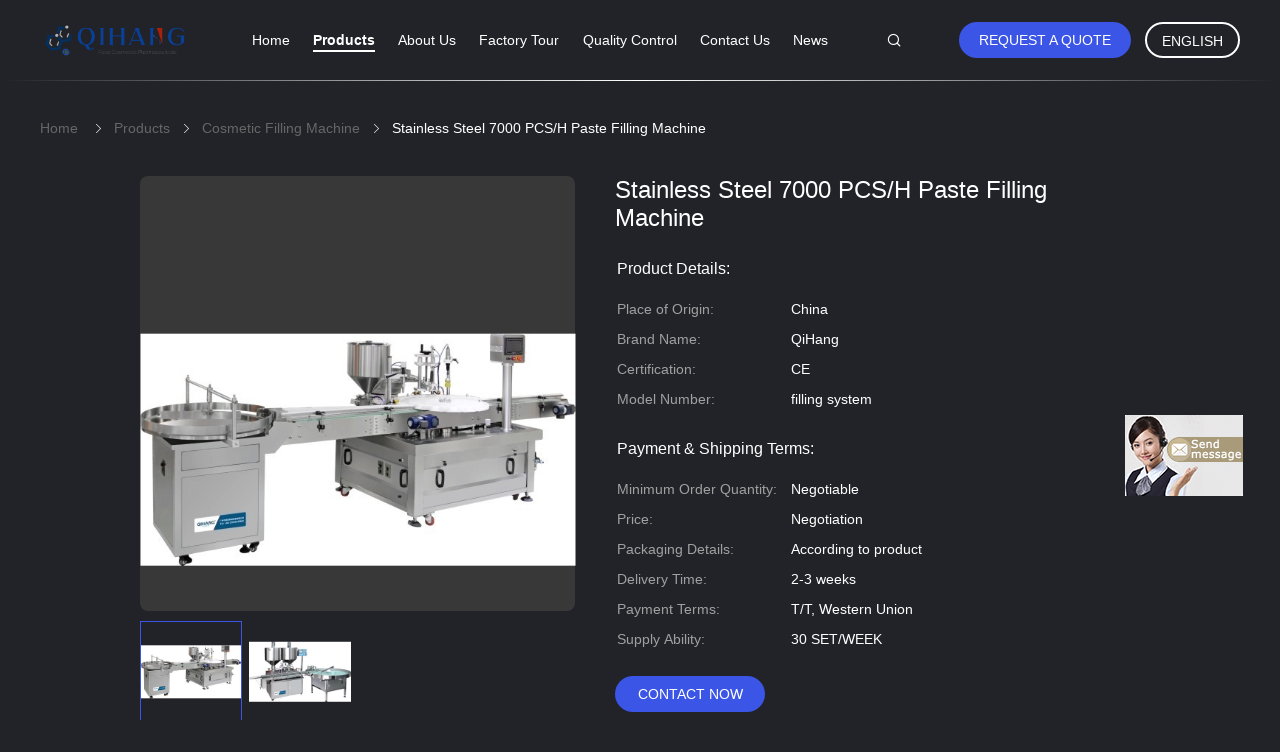

--- FILE ---
content_type: text/html
request_url: https://www.cosmetic-makingmachine.com/sale-13117091-stainless-steel-7000-pcs-h-paste-filling-machine.html
body_size: 21382
content:

<!DOCTYPE html>
<html  lang=en>
<head>
	<meta charset="utf-8">
	<meta http-equiv="X-UA-Compatible" content="IE=edge">
	<meta name="viewport" content="width=device-width, initial-scale=1.0, maximum-scale=1.0, user-scalable=no">
    <link rel="alternate" href="//m.cosmetic-makingmachine.com/sale-13117091-stainless-steel-7000-pcs-h-paste-filling-machine.html" media="only screen and (max-width: 640px)" />
<link hreflang="fr" rel="alternate" href="https://french.cosmetic-makingmachine.com/sale-13117091-stainless-steel-7000-pcs-h-paste-filling-machine.html" />
<link hreflang="de" rel="alternate" href="https://german.cosmetic-makingmachine.com/sale-13117091-stainless-steel-7000-pcs-h-paste-filling-machine.html" />
<link hreflang="it" rel="alternate" href="https://italian.cosmetic-makingmachine.com/sale-13117091-stainless-steel-7000-pcs-h-paste-filling-machine.html" />
<link hreflang="ru" rel="alternate" href="https://russian.cosmetic-makingmachine.com/sale-13117091-stainless-steel-7000-pcs-h-paste-filling-machine.html" />
<link hreflang="es" rel="alternate" href="https://spanish.cosmetic-makingmachine.com/sale-13117091-stainless-steel-7000-pcs-h-paste-filling-machine.html" />
<link hreflang="pt" rel="alternate" href="https://portuguese.cosmetic-makingmachine.com/sale-13117091-stainless-steel-7000-pcs-h-paste-filling-machine.html" />
<link hreflang="nl" rel="alternate" href="https://dutch.cosmetic-makingmachine.com/sale-13117091-stainless-steel-7000-pcs-h-paste-filling-machine.html" />
<link hreflang="el" rel="alternate" href="https://greek.cosmetic-makingmachine.com/sale-13117091-stainless-steel-7000-pcs-h-paste-filling-machine.html" />
<link hreflang="ja" rel="alternate" href="https://japanese.cosmetic-makingmachine.com/sale-13117091-stainless-steel-7000-pcs-h-paste-filling-machine.html" />
<link hreflang="ko" rel="alternate" href="https://korean.cosmetic-makingmachine.com/sale-13117091-stainless-steel-7000-pcs-h-paste-filling-machine.html" />
<link hreflang="ar" rel="alternate" href="https://arabic.cosmetic-makingmachine.com/sale-13117091-stainless-steel-7000-pcs-h-paste-filling-machine.html" />
<link hreflang="hi" rel="alternate" href="https://hindi.cosmetic-makingmachine.com/sale-13117091-stainless-steel-7000-pcs-h-paste-filling-machine.html" />
<link hreflang="tr" rel="alternate" href="https://turkish.cosmetic-makingmachine.com/sale-13117091-stainless-steel-7000-pcs-h-paste-filling-machine.html" />
<link hreflang="id" rel="alternate" href="https://indonesian.cosmetic-makingmachine.com/sale-13117091-stainless-steel-7000-pcs-h-paste-filling-machine.html" />
<link hreflang="vi" rel="alternate" href="https://vietnamese.cosmetic-makingmachine.com/sale-13117091-stainless-steel-7000-pcs-h-paste-filling-machine.html" />
<link hreflang="th" rel="alternate" href="https://thai.cosmetic-makingmachine.com/sale-13117091-stainless-steel-7000-pcs-h-paste-filling-machine.html" />
<link hreflang="bn" rel="alternate" href="https://bengali.cosmetic-makingmachine.com/sale-13117091-stainless-steel-7000-pcs-h-paste-filling-machine.html" />
<link hreflang="fa" rel="alternate" href="https://persian.cosmetic-makingmachine.com/sale-13117091-stainless-steel-7000-pcs-h-paste-filling-machine.html" />
<link hreflang="pl" rel="alternate" href="https://polish.cosmetic-makingmachine.com/sale-13117091-stainless-steel-7000-pcs-h-paste-filling-machine.html" />
<script type="text/javascript">
/*<![CDATA[*/
var query_string = ["Products","Detail"];
var customtplcolor = 99605;
/*]]>*/
</script>
<title>Stainless Steel 7000 PCS/H Paste Filling Machine</title>
    <meta name="keywords" content="Stainless cosmetic tube filling machine, 7000 PCS/H  cosmetic processing equipment, Cosmetic Filling Machine" />
    <meta name="description" content="High quality Stainless Steel 7000 PCS/H Paste Filling Machine from China, China's leading Stainless cosmetic tube filling machine product, with strict quality control 7000 PCS/H  cosmetic processing equipment factories, producing high quality 7000 PCS/H  cosmetic processing equipment products." />
				<link rel='preload'
					  href=/photo/cosmetic-makingmachine/sitetpl/style/common.css?ver=1659584627 as='style'><link type='text/css' rel='stylesheet'
					  href=/photo/cosmetic-makingmachine/sitetpl/style/common.css?ver=1659584627 media='all'><script type="application/ld+json">[{"@context":"https:\/\/schema.org","@type":"Organization","name":"Stainless Steel 7000 PCS\/H Paste Filling Machine","description":"High quality Stainless Steel 7000 PCS\/H Paste Filling Machine from China, China's leading Stainless cosmetic tube filling machine product, with strict quality control 7000 PCS\/H  cosmetic processing equipment factories, producing high quality 7000 PCS\/H  cosmetic processing equipment products.","url":"https:\/\/www.cosmetic-makingmachine.com\/sale-13117091-stainless-steel-7000-pcs-h-paste-filling-machine.html","logo":"\/logo.gif","address":{"@type":"PostalAddress","addressLocality":"China","addressRegion":"CN","postalCode":"999001","streetAddress":"Room 101-102, Building 4, Changxing Creative Park, Baiyun District, Guangzhou, Guangdong, China"},"email":"sale@cosmetic-makingmachine.com","sameAs":["https:\/\/www.facebook.com\/QIHANGMACHINE","https:\/\/twitter.com\/QihangCo","www.linkedin.com\/in\/\u78a7\u6c99-\u9648-0a16431b4"],"image":"\/photo\/cl29890769-guangzhou_qihang_machinery_equipment_co_ltd.jpg","telephone":"86--15626014514"},{"@context":"https:\/\/schema.org","@type":"BreadcrumbList","itemListElement":[{"@type":"ListItem","position":2,"name":"Cosmetic Filling Machine","item":"https:\/\/www.cosmetic-makingmachine.com\/supplier-403715-cosmetic-filling-machine"},{"@type":"ListItem","position":3,"name":"Stainless Steel 7000 PCS\/H Paste Filling Machine","item":"https:\/\/www.cosmetic-makingmachine.com\/sale-13117091-stainless-steel-7000-pcs-h-paste-filling-machine.html"},{"@type":"ListItem","position":1,"name":"Home","item":"https:\/\/www.cosmetic-makingmachine.com\/index.html"}]},{"@context":"http:\/\/schema.org\/","@type":"Product","category":"Cosmetic Filling Machine","name":"Stainless Steel 7000 PCS\/H Paste Filling Machine","url":"\/sale-13117091-stainless-steel-7000-pcs-h-paste-filling-machine.html","image":["\/photo\/pl30663500-stainless_steel_7000_pcs_h_paste_filling_machine.jpg","\/photo\/pl30663493-stainless_steel_7000_pcs_h_paste_filling_machine.jpg"],"description":"High quality Stainless Steel 7000 PCS\/H Paste Filling Machine from China, China's leading Stainless cosmetic tube filling machine product, with strict quality control 7000 PCS\/H  cosmetic processing equipment factories, producing high quality 7000 PCS\/H  cosmetic processing equipment products.","brand":{"@type":"Brand","name":"QiHang"},"sku":"filling system","model":"filling system","manufacturer":{"@type":"Organization","legalName":"Guangzhou Qihang Machinery & Equipment Co., Ltd","address":{"@type":"PostalAddress","addressCountry":"China","addressLocality":"Room 101-102, Building 4, Changxing Creative Park, Baiyun District, Guangzhou, Guangdong, China"}},"review":{"@type":"Review","reviewRating":{"@type":"Rating","ratingValue":5},"author":{"@type":"Person","name":"Mrs. Emily"}},"aggregateRating":{"@type":"aggregateRating","ratingValue":4.9,"reviewCount":102},"offers":[{"@type":"Offer","price":"1.00","priceCurrency":"USD","url":"\/sale-13117091-stainless-steel-7000-pcs-h-paste-filling-machine.html","priceValidUntil":"2022-11-23","itemCondition":"https:\/\/schema.org\/UsedCondition","availability":"https:\/\/schema.org\/InStock","offerCount":1}]}]</script></head>
<body>
	<div id="floatAd" style="width:115px; z-index: 99999;position:absolute;right:40px;bottom:60px;
	height:245px;		">
		<form method="post"
		      onSubmit="return changeAction(this,'/contactnow.html');">
			<input type="hidden" name="pid" value="13117091"/>
			<input alt='Send Message' onclick="this.blur()" type="image"
			       src="/images/floatimage_7.gif"/>
		</form>

			</div>
<script>
var originProductInfo = '';
var originProductInfo = {"showproduct":1,"pid":"13117091","name":"Stainless Steel 7000 PCS\/H Paste Filling Machine","source_url":"\/sale-13117091-stainless-steel-7000-pcs-h-paste-filling-machine.html","picurl":"\/photo\/pd30663500-stainless_steel_7000_pcs_h_paste_filling_machine.jpg","propertyDetail":[["Application","Chemical,Medical,Commodity"],["Voltage","220V"],["Automatic grade","Automatic"],["Condition","New"]],"company_name":null,"picurl_c":"\/photo\/pc30663500-stainless_steel_7000_pcs_h_paste_filling_machine.jpg","price":"Negotiation","username":"salesperson","viewTime":"Last Login : 5 hours 30 minutes ago","subject":"Please quote us your Stainless Steel 7000 PCS\/H Paste Filling Machine","countrycode":"US"};
var save_url = "/contactsave.html";
var update_url = "/updateinquiry.html";
var productInfo = {};
var defaulProductInfo = {};
var myDate = new Date();
var curDate = myDate.getFullYear()+'-'+(parseInt(myDate.getMonth())+1)+'-'+myDate.getDate();
var message = '';
var default_pop = 1;
var leaveMessageDialog = document.getElementsByClassName('leave-message-dialog')[0]; // 获取弹层
var _$$ = function (dom) {
    return document.querySelectorAll(dom);
};
resInfo = originProductInfo;
defaulProductInfo.pid = resInfo['pid'];
defaulProductInfo.productName = resInfo['name'];
defaulProductInfo.productInfo = resInfo['propertyDetail'];
defaulProductInfo.productImg = resInfo['picurl_c'];
defaulProductInfo.subject = resInfo['subject'];
defaulProductInfo.productImgAlt = resInfo['name'];
var inquirypopup_tmp = 1;
var message = 'Dear,'+'\r\n'+"I am interested in"+' '+trim(resInfo['name'])+", could you send me more details such as type, size, MOQ, material, etc."+'\r\n'+"Thanks!"+'\r\n'+"Waiting for your reply.";
var message_1 = 'Dear,'+'\r\n'+"I am interested in"+' '+trim(resInfo['name'])+", could you send me more details such as type, size, MOQ, material, etc."+'\r\n'+"Thanks!"+'\r\n'+"Waiting for your reply.";
var message_2 = 'Hello,'+'\r\n'+"I am looking for"+' '+trim(resInfo['name'])+", please send me the price, specification and picture."+'\r\n'+"Your swift response will be highly appreciated."+'\r\n'+"Feel free to contact me for more information."+'\r\n'+"Thanks a lot.";
var message_3 = 'Hello,'+'\r\n'+trim(resInfo['name'])+' '+"meets my expectations."+'\r\n'+"Please give me the best price and some other product information."+'\r\n'+"Feel free to contact me via my mail."+'\r\n'+"Thanks a lot.";

var message_4 = 'Dear,'+'\r\n'+"What is the FOB price on your"+' '+trim(resInfo['name'])+'?'+'\r\n'+"Which is the nearest port name?"+'\r\n'+"Please reply me as soon as possible, it would be better to share further information."+'\r\n'+"Regards!";
var message_5 = 'Hi there,'+'\r\n'+"I am very interested in your"+' '+trim(resInfo['name'])+'.'+'\r\n'+"Please send me your product details."+'\r\n'+"Looking forward to your quick reply."+'\r\n'+"Feel free to contact me by mail."+'\r\n'+"Regards!";

var message_6 = 'Dear,'+'\r\n'+"Please provide us with information about your"+' '+trim(resInfo['name'])+", such as type, size, material, and of course the best price."+'\r\n'+"Looking forward to your quick reply."+'\r\n'+"Thank you!";
var message_7 = 'Dear,'+'\r\n'+"Can you supply"+' '+trim(resInfo['name'])+" for us?"+'\r\n'+"First we want a price list and some product details."+'\r\n'+"I hope to get reply asap and look forward to cooperation."+'\r\n'+"Thank you very much.";
var message_8 = 'hi,'+'\r\n'+"I am looking for"+' '+trim(resInfo['name'])+", please give me some more detailed product information."+'\r\n'+"I look forward to your reply."+'\r\n'+"Thank you!";
var message_9 = 'Hello,'+'\r\n'+"Your"+' '+trim(resInfo['name'])+" meets my requirements very well."+'\r\n'+"Please send me the price, specification, and similar model will be OK."+'\r\n'+"Feel free to chat with me."+'\r\n'+"Thanks!";
var message_10 = 'Dear,'+'\r\n'+"I want to know more about the details and quotation of"+' '+trim(resInfo['name'])+'.'+'\r\n'+"Feel free to contact me."+'\r\n'+"Regards!";

var r = getRandom(1,10);

defaulProductInfo.message = eval("message_"+r);

var mytAjax = {

    post: function(url, data, fn) {
        var xhr = new XMLHttpRequest();
        xhr.open("POST", url, true);
        xhr.setRequestHeader("Content-Type", "application/x-www-form-urlencoded;charset=UTF-8");
        xhr.setRequestHeader("X-Requested-With", "XMLHttpRequest");
        xhr.setRequestHeader('Content-Type','text/plain;charset=UTF-8');
        xhr.onreadystatechange = function() {
            if(xhr.readyState == 4 && (xhr.status == 200 || xhr.status == 304)) {
                fn.call(this, xhr.responseText);
            }
        };
        xhr.send(data);
    },

    postform: function(url, data, fn) {
        var xhr = new XMLHttpRequest();
        xhr.open("POST", url, true);
        xhr.setRequestHeader("X-Requested-With", "XMLHttpRequest");
        xhr.onreadystatechange = function() {
            if(xhr.readyState == 4 && (xhr.status == 200 || xhr.status == 304)) {
                fn.call(this, xhr.responseText);
            }
        };
        xhr.send(data);
    }
};
window.onload = function(){
    leaveMessageDialog = document.getElementsByClassName('leave-message-dialog')[0];
    if (window.localStorage.recordDialogStatus=='undefined' || (window.localStorage.recordDialogStatus!='undefined' && window.localStorage.recordDialogStatus != curDate)) {
        setTimeout(function(){
            if(parseInt(inquirypopup_tmp%10) == 1){
                creatDialog(defaulProductInfo, 1);
            }
        }, 6000);
    }
};
function trim(str)
{
    str = str.replace(/(^\s*)/g,"");
    return str.replace(/(\s*$)/g,"");
};
function getRandom(m,n){
    var num = Math.floor(Math.random()*(m - n) + n);
    return num;
};
function strBtn(param) {

    var starattextarea = document.getElementById("textareamessage").value.length;
    var email = document.getElementById("startEmail").value;

    var default_tip = document.querySelectorAll(".watermark_container").length;
    if (20 < starattextarea && starattextarea < 3000) {
        if(default_tip>0){
            document.getElementById("textareamessage1").parentNode.parentNode.nextElementSibling.style.display = "none";
        }else{
            document.getElementById("textareamessage1").parentNode.nextElementSibling.style.display = "none";
        }

    } else {
        if(default_tip>0){
            document.getElementById("textareamessage1").parentNode.parentNode.nextElementSibling.style.display = "block";
        }else{
            document.getElementById("textareamessage1").parentNode.nextElementSibling.style.display = "block";
        }

        return;
    }

    var re = /^([a-zA-Z0-9_-])+@([a-zA-Z0-9_-])+\.([a-zA-Z0-9_-])+/i;/*邮箱不区分大小写*/
    if (!re.test(email)) {
        document.getElementById("startEmail").nextElementSibling.style.display = "block";
        return;
    } else {
        document.getElementById("startEmail").nextElementSibling.style.display = "none";
    }

    var subject = document.getElementById("pop_subject").value;
    var pid = document.getElementById("pop_pid").value;
    var message = document.getElementById("textareamessage").value;
    var sender_email = document.getElementById("startEmail").value;
    var tel = '';
    if (document.getElementById("tel0") != undefined && document.getElementById("tel0") != '')
        tel = document.getElementById("tel0").value;
    var form_serialize = '&tel='+tel;

    form_serialize = form_serialize.replace(/\+/g, "%2B");
    mytAjax.post(save_url,"pid="+pid+"&subject="+subject+"&email="+sender_email+"&message="+(message)+form_serialize,function(res){
        var mes = JSON.parse(res);
        if(mes.status == 200){
            var iid = mes.iid;
            document.getElementById("pop_iid").value = iid;
            document.getElementById("pop_uuid").value = mes.uuid;

            if(typeof gtag_report_conversion === "function"){
                gtag_report_conversion();//执行统计js代码
            }
            if(typeof fbq === "function"){
                fbq('track','Purchase');//执行统计js代码
            }
        }
    });
    for (var index = 0; index < document.querySelectorAll(".dialog-content-pql").length; index++) {
        document.querySelectorAll(".dialog-content-pql")[index].style.display = "none";
    };
    $('#idphonepql').val(tel);
    document.getElementById("dialog-content-pql-id").style.display = "block";
    ;
};
function twoBtnOk(param) {

    var selectgender = document.getElementById("Mr").innerHTML;
    var iid = document.getElementById("pop_iid").value;
    var sendername = document.getElementById("idnamepql").value;
    var senderphone = document.getElementById("idphonepql").value;
    var sendercname = document.getElementById("idcompanypql").value;
    var uuid = document.getElementById("pop_uuid").value;
    var gender = 2;
    if(selectgender == 'Mr.') gender = 0;
    if(selectgender == 'Mrs.') gender = 1;
    var pid = document.getElementById("pop_pid").value;
    var form_serialize = '';

        form_serialize = form_serialize.replace(/\+/g, "%2B");

    mytAjax.post(update_url,"iid="+iid+"&gender="+gender+"&uuid="+uuid+"&name="+(sendername)+"&tel="+(senderphone)+"&company="+(sendercname)+form_serialize,function(res){});

    for (var index = 0; index < document.querySelectorAll(".dialog-content-pql").length; index++) {
        document.querySelectorAll(".dialog-content-pql")[index].style.display = "none";
    };
    document.getElementById("dialog-content-pql-ok").style.display = "block";

};
function toCheckMust(name) {
    $('#'+name+'error').hide();
}
function handClidk(param) {
    var starattextarea = document.getElementById("textareamessage1").value.length;
    var email = document.getElementById("startEmail1").value;
    var default_tip = document.querySelectorAll(".watermark_container").length;
    if (20 < starattextarea && starattextarea < 3000) {
        if(default_tip>0){
            document.getElementById("textareamessage1").parentNode.parentNode.nextElementSibling.style.display = "none";
        }else{
            document.getElementById("textareamessage1").parentNode.nextElementSibling.style.display = "none";
        }

    } else {
        if(default_tip>0){
            document.getElementById("textareamessage1").parentNode.parentNode.nextElementSibling.style.display = "block";
        }else{
            document.getElementById("textareamessage1").parentNode.nextElementSibling.style.display = "block";
        }

        return;
    }

    var re = /^([a-zA-Z0-9_-])+@([a-zA-Z0-9_-])+\.([a-zA-Z0-9_-])+/i;
    if (!re.test(email)) {
        document.getElementById("startEmail1").nextElementSibling.style.display = "block";
        return;
    } else {
        document.getElementById("startEmail1").nextElementSibling.style.display = "none";
    }

    var subject = document.getElementById("pop_subject").value;
    var pid = document.getElementById("pop_pid").value;
    var message = document.getElementById("textareamessage1").value;
    var sender_email = document.getElementById("startEmail1").value;
    var form_serialize = tel = '';
    if (document.getElementById("tel1") != undefined && document.getElementById("tel1") != '')
        tel = document.getElementById("tel1").value;
        mytAjax.post(save_url,"email="+sender_email+"&tel="+tel+"&pid="+pid+"&message="+message+"&subject="+subject+form_serialize,function(res){

        var mes = JSON.parse(res);
        if(mes.status == 200){
            var iid = mes.iid;
            document.getElementById("pop_iid").value = iid;
            document.getElementById("pop_uuid").value = mes.uuid;
            if(typeof gtag_report_conversion === "function"){
                gtag_report_conversion();//执行统计js代码
            }
        }

    });
    for (var index = 0; index < document.querySelectorAll(".dialog-content-pql").length; index++) {
        document.querySelectorAll(".dialog-content-pql")[index].style.display = "none";
    };
    $('#idphonepql').val(tel);
    document.getElementById("dialog-content-pql-id").style.display = "block";

};
window.addEventListener('load', function () {
    $('.checkbox-wrap label').each(function(){
        if($(this).find('input').prop('checked')){
            $(this).addClass('on')
        }else {
            $(this).removeClass('on')
        }
    })
    $(document).on('click', '.checkbox-wrap label' , function(ev){
        if (ev.target.tagName.toUpperCase() != 'INPUT') {
            $(this).toggleClass('on')
        }
    })
})
function handDialog(pdata) {
    data = JSON.parse(pdata);
    productInfo.productName = data.productName;
    productInfo.productInfo = data.productInfo;
    productInfo.productImg = data.productImg;
    productInfo.subject = data.subject;

    var message = 'Dear,'+'\r\n'+"I am interested in"+' '+trim(data.productName)+", could you send me more details such as type, size, quantity, material, etc."+'\r\n'+"Thanks!"+'\r\n'+"Waiting for your reply.";

    var message = 'Dear,'+'\r\n'+"I am interested in"+' '+trim(data.productName)+", could you send me more details such as type, size, MOQ, material, etc."+'\r\n'+"Thanks!"+'\r\n'+"Waiting for your reply.";
    var message_1 = 'Dear,'+'\r\n'+"I am interested in"+' '+trim(data.productName)+", could you send me more details such as type, size, MOQ, material, etc."+'\r\n'+"Thanks!"+'\r\n'+"Waiting for your reply.";
    var message_2 = 'Hello,'+'\r\n'+"I am looking for"+' '+trim(data.productName)+", please send me the price, specification and picture."+'\r\n'+"Your swift response will be highly appreciated."+'\r\n'+"Feel free to contact me for more information."+'\r\n'+"Thanks a lot.";
    var message_3 = 'Hello,'+'\r\n'+trim(data.productName)+' '+"meets my expectations."+'\r\n'+"Please give me the best price and some other product information."+'\r\n'+"Feel free to contact me via my mail."+'\r\n'+"Thanks a lot.";

    var message_4 = 'Dear,'+'\r\n'+"What is the FOB price on your"+' '+trim(data.productName)+'?'+'\r\n'+"Which is the nearest port name?"+'\r\n'+"Please reply me as soon as possible, it would be better to share further information."+'\r\n'+"Regards!";
    var message_5 = 'Hi there,'+'\r\n'+"I am very interested in your"+' '+trim(data.productName)+'.'+'\r\n'+"Please send me your product details."+'\r\n'+"Looking forward to your quick reply."+'\r\n'+"Feel free to contact me by mail."+'\r\n'+"Regards!";

    var message_6 = 'Dear,'+'\r\n'+"Please provide us with information about your"+' '+trim(data.productName)+", such as type, size, material, and of course the best price."+'\r\n'+"Looking forward to your quick reply."+'\r\n'+"Thank you!";
    var message_7 = 'Dear,'+'\r\n'+"Can you supply"+' '+trim(data.productName)+" for us?"+'\r\n'+"First we want a price list and some product details."+'\r\n'+"I hope to get reply asap and look forward to cooperation."+'\r\n'+"Thank you very much.";
    var message_8 = 'hi,'+'\r\n'+"I am looking for"+' '+trim(data.productName)+", please give me some more detailed product information."+'\r\n'+"I look forward to your reply."+'\r\n'+"Thank you!";
    var message_9 = 'Hello,'+'\r\n'+"Your"+' '+trim(data.productName)+" meets my requirements very well."+'\r\n'+"Please send me the price, specification, and similar model will be OK."+'\r\n'+"Feel free to chat with me."+'\r\n'+"Thanks!";
    var message_10 = 'Dear,'+'\r\n'+"I want to know more about the details and quotation of"+' '+trim(data.productName)+'.'+'\r\n'+"Feel free to contact me."+'\r\n'+"Regards!";

    var r = getRandom(1,10);

    productInfo.message = eval("message_"+r);
    if(parseInt(inquirypopup_tmp/10) == 1){
        productInfo.message = "";
    }
    productInfo.pid = data.pid;
    creatDialog(productInfo, 2);
};

function closepql(param) {

    leaveMessageDialog.style.display = 'none';
};

function closepql2(param) {

    for (var index = 0; index < document.querySelectorAll(".dialog-content-pql").length; index++) {
        document.querySelectorAll(".dialog-content-pql")[index].style.display = "none";
    };
    document.getElementById("dialog-content-pql-ok").style.display = "block";
};

function initProduct(productInfo,type){

    productInfo.productName = unescape(productInfo.productName);
    productInfo.message = unescape(productInfo.message);

    leaveMessageDialog = document.getElementsByClassName('leave-message-dialog')[0];
    leaveMessageDialog.style.display = "block";
    if(type == 3){
        var popinquiryemail = document.getElementById("popinquiryemail").value;
        _$$("#startEmail1")[0].value = popinquiryemail;
    }else{
        _$$("#startEmail1")[0].value = "";
    }
    _$$("#startEmail")[0].value = "";
    _$$("#idnamepql")[0].value = "";
    _$$("#idphonepql")[0].value = "";
    _$$("#idcompanypql")[0].value = "";

    _$$("#pop_pid")[0].value = productInfo.pid;
    _$$("#pop_subject")[0].value = productInfo.subject;
    
    if(parseInt(inquirypopup_tmp/10) == 1){
        productInfo.message = "";
    }

    _$$("#textareamessage1")[0].value = productInfo.message;
    _$$("#textareamessage")[0].value = productInfo.message;

    _$$("#dialog-content-pql-id .titlep")[0].innerHTML = productInfo.productName;
    _$$("#dialog-content-pql-id img")[0].setAttribute("src", productInfo.productImg);
    _$$("#dialog-content-pql-id img")[0].setAttribute("alt", productInfo.productImgAlt);

    _$$("#dialog-content-pql-id-hand img")[0].setAttribute("src", productInfo.productImg);
    _$$("#dialog-content-pql-id-hand img")[0].setAttribute("alt", productInfo.productImgAlt);
    _$$("#dialog-content-pql-id-hand .titlep")[0].innerHTML = productInfo.productName;

    if (productInfo.productInfo.length > 0) {
        var ul2, ul;
        ul = document.createElement("ul");
        for (var index = 0; index < productInfo.productInfo.length; index++) {
            var el = productInfo.productInfo[index];
            var li = document.createElement("li");
            var span1 = document.createElement("span");
            span1.innerHTML = el[0] + ":";
            var span2 = document.createElement("span");
            span2.innerHTML = el[1];
            li.appendChild(span1);
            li.appendChild(span2);
            ul.appendChild(li);

        }
        ul2 = ul.cloneNode(true);
        if (type === 1) {
            _$$("#dialog-content-pql-id .left")[0].replaceChild(ul, _$$("#dialog-content-pql-id .left ul")[0]);
        } else {
            _$$("#dialog-content-pql-id-hand .left")[0].replaceChild(ul2, _$$("#dialog-content-pql-id-hand .left ul")[0]);
            _$$("#dialog-content-pql-id .left")[0].replaceChild(ul, _$$("#dialog-content-pql-id .left ul")[0]);
        }
    };
    for (var index = 0; index < _$$("#dialog-content-pql-id .right ul li").length; index++) {
        _$$("#dialog-content-pql-id .right ul li")[index].addEventListener("click", function (params) {
            _$$("#dialog-content-pql-id .right #Mr")[0].innerHTML = this.innerHTML
        }, false)

    };

};
function closeInquiryCreateDialog() {
    document.getElementById("xuanpan_dialog_box_pql").style.display = "none";
};
function showInquiryCreateDialog() {
    document.getElementById("xuanpan_dialog_box_pql").style.display = "block";
};
function submitPopInquiry(){
    var message = document.getElementById("inquiry_message").value;
    var email = document.getElementById("inquiry_email").value;
    var subject = defaulProductInfo.subject;
    var pid = defaulProductInfo.pid;
    if (email === undefined) {
        showInquiryCreateDialog();
        document.getElementById("inquiry_email").style.border = "1px solid red";
        return false;
    };
    if (message === undefined) {
        showInquiryCreateDialog();
        document.getElementById("inquiry_message").style.border = "1px solid red";
        return false;
    };
    if (email.search(/^\w+((-\w+)|(\.\w+))*\@[A-Za-z0-9]+((\.|-)[A-Za-z0-9]+)*\.[A-Za-z0-9]+$/) == -1) {
        document.getElementById("inquiry_email").style.border= "1px solid red";
        showInquiryCreateDialog();
        return false;
    } else {
        document.getElementById("inquiry_email").style.border= "";
    };
    if (message.length < 20 || message.length >3000) {
        showInquiryCreateDialog();
        document.getElementById("inquiry_message").style.border = "1px solid red";
        return false;
    } else {
        document.getElementById("inquiry_message").style.border = "";
    };
    var tel = '';
    if (document.getElementById("tel") != undefined && document.getElementById("tel") != '')
        tel = document.getElementById("tel").value;

    mytAjax.post(save_url,"pid="+pid+"&subject="+subject+"&email="+email+"&message="+(message)+'&tel='+tel,function(res){
        var mes = JSON.parse(res);
        if(mes.status == 200){
            var iid = mes.iid;
            document.getElementById("pop_iid").value = iid;
            document.getElementById("pop_uuid").value = mes.uuid;

        }
    });
    initProduct(defaulProductInfo);
    for (var index = 0; index < document.querySelectorAll(".dialog-content-pql").length; index++) {
        document.querySelectorAll(".dialog-content-pql")[index].style.display = "none";
    };
    $('#idphonepql').val(tel);
    document.getElementById("dialog-content-pql-id").style.display = "block";

};

//带附件上传
function submitPopInquiryfile(email_id,message_id,check_sort,name_id,phone_id,company_id,attachments){

    if(typeof(check_sort) == 'undefined'){
        check_sort = 0;
    }
    var message = document.getElementById(message_id).value;
    var email = document.getElementById(email_id).value;
    var attachments = document.getElementById(attachments).value;
    if(typeof(name_id) !== 'undefined' && name_id != ""){
        var name  = document.getElementById(name_id).value;
    }
    if(typeof(phone_id) !== 'undefined' && phone_id != ""){
        var phone = document.getElementById(phone_id).value;
    }
    if(typeof(company_id) !== 'undefined' && company_id != ""){
        var company = document.getElementById(company_id).value;
    }
    var subject = defaulProductInfo.subject;
    var pid = defaulProductInfo.pid;

    if(check_sort == 0){
        if (email === undefined) {
            showInquiryCreateDialog();
            document.getElementById(email_id).style.border = "1px solid red";
            return false;
        };
        if (message === undefined) {
            showInquiryCreateDialog();
            document.getElementById(message_id).style.border = "1px solid red";
            return false;
        };

        if (email.search(/^\w+((-\w+)|(\.\w+))*\@[A-Za-z0-9]+((\.|-)[A-Za-z0-9]+)*\.[A-Za-z0-9]+$/) == -1) {
            document.getElementById(email_id).style.border= "1px solid red";
            showInquiryCreateDialog();
            return false;
        } else {
            document.getElementById(email_id).style.border= "";
        };
        if (message.length < 20 || message.length >3000) {
            showInquiryCreateDialog();
            document.getElementById(message_id).style.border = "1px solid red";
            return false;
        } else {
            document.getElementById(message_id).style.border = "";
        };
    }else{

        if (message === undefined) {
            showInquiryCreateDialog();
            document.getElementById(message_id).style.border = "1px solid red";
            return false;
        };

        if (email === undefined) {
            showInquiryCreateDialog();
            document.getElementById(email_id).style.border = "1px solid red";
            return false;
        };

        if (message.length < 20 || message.length >3000) {
            showInquiryCreateDialog();
            document.getElementById(message_id).style.border = "1px solid red";
            return false;
        } else {
            document.getElementById(message_id).style.border = "";
        };

        if (email.search(/^\w+((-\w+)|(\.\w+))*\@[A-Za-z0-9]+((\.|-)[A-Za-z0-9]+)*\.[A-Za-z0-9]+$/) == -1) {
            document.getElementById(email_id).style.border= "1px solid red";
            showInquiryCreateDialog();
            return false;
        } else {
            document.getElementById(email_id).style.border= "";
        };

    };

    mytAjax.post(save_url,"pid="+pid+"&subject="+subject+"&email="+email+"&message="+message+"&company="+company+"&attachments="+attachments,function(res){
        var mes = JSON.parse(res);
        if(mes.status == 200){
            var iid = mes.iid;
            document.getElementById("pop_iid").value = iid;
            document.getElementById("pop_uuid").value = mes.uuid;

            if(typeof gtag_report_conversion === "function"){
                gtag_report_conversion();//执行统计js代码
            }
            if(typeof fbq === "function"){
                fbq('track','Purchase');//执行统计js代码
            }
        }
    });
    initProduct(defaulProductInfo);

    if(name !== undefined && name != ""){
        _$$("#idnamepql")[0].value = name;
    }

    if(phone !== undefined && phone != ""){
        _$$("#idphonepql")[0].value = phone;
    }

    if(company !== undefined && company != ""){
        _$$("#idcompanypql")[0].value = company;
    }

    for (var index = 0; index < document.querySelectorAll(".dialog-content-pql").length; index++) {
        document.querySelectorAll(".dialog-content-pql")[index].style.display = "none";
    };
    document.getElementById("dialog-content-pql-id").style.display = "block";

};
function submitPopInquiryByParam(email_id,message_id,check_sort,name_id,phone_id,company_id){

    if(typeof(check_sort) == 'undefined'){
        check_sort = 0;
    }

    var senderphone = '';
    var message = document.getElementById(message_id).value;
    var email = document.getElementById(email_id).value;
    if(typeof(name_id) !== 'undefined' && name_id != ""){
        var name  = document.getElementById(name_id).value;
    }
    if(typeof(phone_id) !== 'undefined' && phone_id != ""){
        var phone = document.getElementById(phone_id).value;
        senderphone = phone;
    }
    if(typeof(company_id) !== 'undefined' && company_id != ""){
        var company = document.getElementById(company_id).value;
    }
    var subject = defaulProductInfo.subject;
    var pid = defaulProductInfo.pid;

    if(check_sort == 0){
        if (email === undefined) {
            showInquiryCreateDialog();
            document.getElementById(email_id).style.border = "1px solid red";
            return false;
        };
        if (message === undefined) {
            showInquiryCreateDialog();
            document.getElementById(message_id).style.border = "1px solid red";
            return false;
        };

        if (email.search(/^\w+((-\w+)|(\.\w+))*\@[A-Za-z0-9]+((\.|-)[A-Za-z0-9]+)*\.[A-Za-z0-9]+$/) == -1) {
            document.getElementById(email_id).style.border= "1px solid red";
            showInquiryCreateDialog();
            return false;
        } else {
            document.getElementById(email_id).style.border= "";
        };
        if (message.length < 20 || message.length >3000) {
            showInquiryCreateDialog();
            document.getElementById(message_id).style.border = "1px solid red";
            return false;
        } else {
            document.getElementById(message_id).style.border = "";
        };
    }else{

        if (message === undefined) {
            showInquiryCreateDialog();
            document.getElementById(message_id).style.border = "1px solid red";
            return false;
        };

        if (email === undefined) {
            showInquiryCreateDialog();
            document.getElementById(email_id).style.border = "1px solid red";
            return false;
        };

        if (message.length < 20 || message.length >3000) {
            showInquiryCreateDialog();
            document.getElementById(message_id).style.border = "1px solid red";
            return false;
        } else {
            document.getElementById(message_id).style.border = "";
        };

        if (email.search(/^\w+((-\w+)|(\.\w+))*\@[A-Za-z0-9]+((\.|-)[A-Za-z0-9]+)*\.[A-Za-z0-9]+$/) == -1) {
            document.getElementById(email_id).style.border= "1px solid red";
            showInquiryCreateDialog();
            return false;
        } else {
            document.getElementById(email_id).style.border= "";
        };

    };

    var productsku = "";
    if($("#product_sku").length > 0){
        productsku = $("#product_sku").html();
    }

    mytAjax.post(save_url,"tel="+senderphone+"&pid="+pid+"&subject="+subject+"&email="+email+"&message="+message+"&messagesku="+encodeURI(productsku),function(res){
        var mes = JSON.parse(res);
        if(mes.status == 200){
            var iid = mes.iid;
            document.getElementById("pop_iid").value = iid;
            document.getElementById("pop_uuid").value = mes.uuid;

            if(typeof gtag_report_conversion === "function"){
                gtag_report_conversion();//执行统计js代码
            }
            if(typeof fbq === "function"){
                fbq('track','Purchase');//执行统计js代码
            }
        }
    });
    initProduct(defaulProductInfo);

    if(name !== undefined && name != ""){
        _$$("#idnamepql")[0].value = name;
    }

    if(phone !== undefined && phone != ""){
        _$$("#idphonepql")[0].value = phone;
    }

    if(company !== undefined && company != ""){
        _$$("#idcompanypql")[0].value = company;
    }

    for (var index = 0; index < document.querySelectorAll(".dialog-content-pql").length; index++) {
        document.querySelectorAll(".dialog-content-pql")[index].style.display = "none";

    };
    document.getElementById("dialog-content-pql-id").style.display = "block";

};
function creatDialog(productInfo, type) {

    if(type == 1){
        if(default_pop != 1){
            return false;
        }
        window.localStorage.recordDialogStatus = curDate;
    }else{
        default_pop = 0;
    }
    initProduct(productInfo, type);
    if (type === 1) {
        // 自动弹出
        for (var index = 0; index < document.querySelectorAll(".dialog-content-pql").length; index++) {

            document.querySelectorAll(".dialog-content-pql")[index].style.display = "none";
        };
        document.getElementById("dialog-content-pql").style.display = "block";
    } else {
        // 手动弹出
        for (var index = 0; index < document.querySelectorAll(".dialog-content-pql").length; index++) {
            document.querySelectorAll(".dialog-content-pql")[index].style.display = "none";
        };
        document.getElementById("dialog-content-pql-id-hand").style.display = "block";
    }
}

//带邮箱信息打开询盘框 emailtype=1表示带入邮箱
function openDialog(emailtype){
    var type = 2;//不带入邮箱，手动弹出
    if(emailtype == 1){
        var popinquiryemail = document.getElementById("popinquiryemail").value;
        var re = /^([a-zA-Z0-9_-])+@([a-zA-Z0-9_-])+\.([a-zA-Z0-9_-])+/i;
        if (!re.test(popinquiryemail)) {
            //前端提示样式;
            showInquiryCreateDialog();
            document.getElementById("popinquiryemail").style.border = "1px solid red";
            return false;
        } else {
            //前端提示样式;
        }
        var type = 3;
    }
    creatDialog(defaulProductInfo,type);
}

//上传附件
function inquiryUploadFile(){
    var fileObj = document.querySelector("#fileId").files[0];
    //构建表单数据
    var formData = new FormData();
    var filesize = fileObj.size;
    if(filesize > 10485760 || filesize == 0) {
        document.getElementById("filetips").style.display = "block";
        return false;
    }else {
        document.getElementById("filetips").style.display = "none";
    }
    formData.append('popinquiryfile', fileObj);
    document.getElementById("quotefileform").reset();
    var save_url = "/inquiryuploadfile.html";
    mytAjax.postform(save_url,formData,function(res){
        var mes = JSON.parse(res);
        if(mes.status == 200){
            document.getElementById("uploader-file-info").innerHTML = document.getElementById("uploader-file-info").innerHTML + "<span class=op>"+mes.attfile.name+"<a class=delatt id=att"+mes.attfile.id+" onclick=delatt("+mes.attfile.id+");>Delete</a></span>";
            var nowattachs = document.getElementById("attachments").value;
            if( nowattachs !== ""){
                var attachs = JSON.parse(nowattachs);
                attachs[mes.attfile.id] = mes.attfile;
            }else{
                var attachs = {};
                attachs[mes.attfile.id] = mes.attfile;
            }
            document.getElementById("attachments").value = JSON.stringify(attachs);
        }
    });
}
//附件删除
function delatt(attid)
{
    var nowattachs = document.getElementById("attachments").value;
    if( nowattachs !== ""){
        var attachs = JSON.parse(nowattachs);
        if(attachs[attid] == ""){
            return false;
        }
        var formData = new FormData();
        var delfile = attachs[attid]['filename'];
        var save_url = "/inquirydelfile.html";
        if(delfile != "") {
            formData.append('delfile', delfile);
            mytAjax.postform(save_url, formData, function (res) {
                if(res !== "") {
                    var mes = JSON.parse(res);
                    if (mes.status == 200) {
                        delete attachs[attid];
                        document.getElementById("attachments").value = JSON.stringify(attachs);
                        var s = document.getElementById("att"+attid);
                        s.parentNode.remove();
                    }
                }
            });
        }
    }else{
        return false;
    }
}

</script>
<div class="leave-message-dialog" style="display: none">
<style>
    .leave-message-dialog .close:before, .leave-message-dialog .close:after{
        content:initial;
    }
</style>
<div class="dialog-content-pql" id="dialog-content-pql" style="display: none">
    <span class="close" onclick="closepql()"><svg t="1648434466530" class="icon" viewBox="0 0 1024 1024" version="1.1" xmlns="http://www.w3.org/2000/svg" p-id="2198" width="16" height="16"><path d="M576 512l277.333333 277.333333-64 64-277.333333-277.333333L234.666667 853.333333 170.666667 789.333333l277.333333-277.333333L170.666667 234.666667 234.666667 170.666667l277.333333 277.333333L789.333333 170.666667 853.333333 234.666667 576 512z" fill="#444444" p-id="2199"></path></svg></span>
    <div class="title">
        <p class="firstp-pql">Leave a Message</p>
        <p class="lastp-pql">We will call you back soon!</p>
    </div>
    <div class="form">
        <div class="textarea">
            <textarea style='font-family: robot;'  name="" id="textareamessage" cols="30" rows="10" style="margin-bottom:14px;width:100%"
                placeholder="Please enter your inquiry details."></textarea>
        </div>
        <p class="error-pql"> <span class="icon-pql"><img src="/images/error.png" alt="Guangzhou Qihang Machinery & Equipment Co., Ltd"></span> Your message must be between 20-3,000 characters!</p>
        <input id="startEmail" type="text" placeholder="Enter your E-mail" onkeydown="if(event.keyCode === 13){ strBtn();}">
        <p class="error-pql"><span class="icon-pql"><img src="/images/error.png" alt="Guangzhou Qihang Machinery & Equipment Co., Ltd"></span> Please check your E-mail! </p>
                <div class="operations">
            <div class='btn' id="submitStart" type="submit" onclick="strBtn()">SUBMIT</div>
        </div>
            </div>
</div>
<div class="dialog-content-pql dialog-content-pql-id" id="dialog-content-pql-id" style="display:none">
        <span class="close" onclick="closepql2()"><svg t="1648434466530" class="icon" viewBox="0 0 1024 1024" version="1.1" xmlns="http://www.w3.org/2000/svg" p-id="2198" width="16" height="16"><path d="M576 512l277.333333 277.333333-64 64-277.333333-277.333333L234.666667 853.333333 170.666667 789.333333l277.333333-277.333333L170.666667 234.666667 234.666667 170.666667l277.333333 277.333333L789.333333 170.666667 853.333333 234.666667 576 512z" fill="#444444" p-id="2199"></path></svg></span>
    <div class="left">
        <div class="img"><img></div>
        <p class="titlep"></p>
        <ul> </ul>
    </div>
    <div class="right">
                <p class="title">More information facilitates better communication.</p>
                <div style="position: relative;">
            <div class="mr"> <span id="Mr">Mr.</span>
                <ul>
                    <li>Mr.</li>
                    <li>Mrs.</li>
                </ul>
            </div>
            <input style="text-indent: 80px;" type="text" id="idnamepql" placeholder="Input your name">
        </div>
        <input type="text"  id="idphonepql"  placeholder="Phone Number">
        <input type="text" id="idcompanypql"  placeholder="Company" onkeydown="if(event.keyCode === 13){ twoBtnOk();}">
                <div class="btn form_new" id="twoBtnOk" onclick="twoBtnOk()">OK</div>
    </div>
</div>

<div class="dialog-content-pql dialog-content-pql-ok" id="dialog-content-pql-ok" style="display:none">
        <span class="close" onclick="closepql()"><svg t="1648434466530" class="icon" viewBox="0 0 1024 1024" version="1.1" xmlns="http://www.w3.org/2000/svg" p-id="2198" width="16" height="16"><path d="M576 512l277.333333 277.333333-64 64-277.333333-277.333333L234.666667 853.333333 170.666667 789.333333l277.333333-277.333333L170.666667 234.666667 234.666667 170.666667l277.333333 277.333333L789.333333 170.666667 853.333333 234.666667 576 512z" fill="#444444" p-id="2199"></path></svg></span>
    <div class="duihaook"></div>
        <p class="title">Submitted successfully!</p>
        <p class="p1" style="text-align: center; font-size: 18px; margin-top: 14px;">We will call you back soon!</p>
    <div class="btn" onclick="closepql()" id="endOk" style="margin: 0 auto;margin-top: 50px;">OK</div>
</div>
<div class="dialog-content-pql dialog-content-pql-id dialog-content-pql-id-hand" id="dialog-content-pql-id-hand"
    style="display:none">
     <input type="hidden" name="pop_pid" id="pop_pid" value="0">
     <input type="hidden" name="pop_subject" id="pop_subject" value="">
     <input type="hidden" name="pop_iid" id="pop_iid" value="0">
     <input type="hidden" name="pop_uuid" id="pop_uuid" value="0">
        <span class="close" onclick="closepql()"><svg t="1648434466530" class="icon" viewBox="0 0 1024 1024" version="1.1" xmlns="http://www.w3.org/2000/svg" p-id="2198" width="16" height="16"><path d="M576 512l277.333333 277.333333-64 64-277.333333-277.333333L234.666667 853.333333 170.666667 789.333333l277.333333-277.333333L170.666667 234.666667 234.666667 170.666667l277.333333 277.333333L789.333333 170.666667 853.333333 234.666667 576 512z" fill="#444444" p-id="2199"></path></svg></span>
    <div class="left">
        <div class="img"><img></div>
        <p class="titlep"></p>
        <ul> </ul>
    </div>
    <div class="right" style="float:right">
                <div class="title">
            <p class="firstp-pql">Leave a Message</p>
            <p class="lastp-pql">We will call you back soon!</p>
        </div>
                <div class="form">
            <div class="textarea">
                <textarea style='font-family: robot;' name="message" id="textareamessage1" cols="30" rows="10"
                    placeholder="Please enter your inquiry details."></textarea>
            </div>
            <p class="error-pql"> <span class="icon-pql"><img src="/images/error.png" alt="Guangzhou Qihang Machinery & Equipment Co., Ltd"></span> Your message must be between 20-3,000 characters!</p>
            <input id="startEmail1" name="email" data-type="1" type="text" placeholder="Enter your E-mail" onkeydown="if(event.keyCode === 13){ handClidk();}">
            <p class="error-pql"><span class="icon-pql"><img src="/images/error.png" alt="Guangzhou Qihang Machinery & Equipment Co., Ltd"></span> Please check your E-mail!</p>
                            <input style="display:none" id="tel1" name="tel" type="text" oninput="value=value.replace(/[^0-9_+-]/g,'');" placeholder="Phone Number">
                        <div class="operations">
                <div class='btn' id="submitStart1" type="submit" onclick="handClidk()">SUBMIT</div>
            </div>
        </div>
    </div>
</div>
</div>
<div id="xuanpan_dialog_box_pql" class="xuanpan_dialog_box_pql"
    style="display:none;background:rgba(0,0,0,.6);width:100%;height:100%;position: fixed;top:0;left:0;z-index: 999999;">
    <div class="box_pql"
      style="width:526px;height:206px;background:rgba(255,255,255,1);opacity:1;border-radius:4px;position: absolute;left: 50%;top: 50%;transform: translate(-50%,-50%);">
      <div onclick="closeInquiryCreateDialog()" class="close close_create_dialog"
        style="cursor: pointer;height:42px;width:40px;float:right;padding-top: 16px;"><span
          style="display: inline-block;width: 25px;height: 2px;background: rgb(114, 114, 114);transform: rotate(45deg); "><span
            style="display: block;width: 25px;height: 2px;background: rgb(114, 114, 114);transform: rotate(-90deg); "></span></span>
      </div>
      <div
        style="height: 72px; overflow: hidden; text-overflow: ellipsis; display:-webkit-box;-ebkit-line-clamp: 3;-ebkit-box-orient: vertical; margin-top: 58px; padding: 0 84px; font-size: 18px; color: rgba(51, 51, 51, 1); text-align: center; ">
        Please leave your correct email and detailed requirements.</div>
      <div onclick="closeInquiryCreateDialog()" class="close_create_dialog"
        style="width: 139px; height: 36px; background: rgba(253, 119, 34, 1); border-radius: 4px; margin: 16px auto; color: rgba(255, 255, 255, 1); font-size: 18px; line-height: 36px; text-align: center;">
        OK</div>
    </div>
</div><a title='Chat Now' href="/webim/webim_tab.html" class="footer_webim_a" rel="nofollow" onclick= 'setwebimCookie(67839,13117091,0);' target="_blank">
    <div class="footer_webim" style="display:none">
        <div class="chat-button-content">
            <i class="chat-button"></i>
        </div>
    </div>
</a>
<div class="four_global_header_101">
	<div class="header_ruler">
		<div class="header-logo-wrap">
            <a title="China Cosmetic Making Machine manufacturer" href="//www.cosmetic-makingmachine.com"><img onerror="$(this).parent().hide();" src="/logo.gif" alt="China Cosmetic Making Machine manufacturer" /></a>		</div>
		<div class="navigation">
			<ul>
                										<li class=""><a target="_self" title="" href="/">Home</a></li>
					                										<li class="on"><a target="_self" title="" href="/products.html">Products</a></li>
					                										<li class=""><a target="_self" title="" href="/aboutus.html">About Us</a></li>
					                										<li class=""><a target="_self" title="" href="/factory.html">Factory Tour</a></li>
					                										<li class=""><a target="_self" title="" href="/quality.html">Quality Control</a></li>
					                										<li class=""><a target="_self" title="" href="/contactus.html">Contact Us</a></li>
					                										<li class=""><a target="_self" title="" href="/news.html">News</a></li>
					                                <!--导航链接配置项-->
                
			</ul>
		</div>
 
		<div class="right-box">
                            <a rel="nofollow" class="req-b" target="_blank" onclick="document.getElementById(&#039;hu_header_click_form&#039;).action=&#039;/contactnow.html&#039;;document.getElementById(&#039;hu_header_click_form&#039;).target=&#039;_blank&#039;;document.getElementById(&#039;hu_header_click_form&#039;).submit();" title="" href="javascript:;">Request A Quote</a>            			<div class="select_language_wrap">

                				<a href="javascript:;" class="english">English</a>
				<dl class="select_language">
                    						<dt class="english">
                                                        <a title="China good quality Cosmetic Making Machine  on sales" href="https://www.cosmetic-makingmachine.com/sale-13117091-stainless-steel-7000-pcs-h-paste-filling-machine.html">English</a>						</dt>
                    						<dt class="french">
                                                        <a title="China good quality Cosmetic Making Machine  on sales" href="https://french.cosmetic-makingmachine.com/sale-13117091-stainless-steel-7000-pcs-h-paste-filling-machine.html">French</a>						</dt>
                    						<dt class="german">
                                                        <a title="China good quality Cosmetic Making Machine  on sales" href="https://german.cosmetic-makingmachine.com/sale-13117091-stainless-steel-7000-pcs-h-paste-filling-machine.html">German</a>						</dt>
                    						<dt class="italian">
                                                        <a title="China good quality Cosmetic Making Machine  on sales" href="https://italian.cosmetic-makingmachine.com/sale-13117091-stainless-steel-7000-pcs-h-paste-filling-machine.html">Italian</a>						</dt>
                    						<dt class="russian">
                                                        <a title="China good quality Cosmetic Making Machine  on sales" href="https://russian.cosmetic-makingmachine.com/sale-13117091-stainless-steel-7000-pcs-h-paste-filling-machine.html">Russian</a>						</dt>
                    						<dt class="spanish">
                                                        <a title="China good quality Cosmetic Making Machine  on sales" href="https://spanish.cosmetic-makingmachine.com/sale-13117091-stainless-steel-7000-pcs-h-paste-filling-machine.html">Spanish</a>						</dt>
                    						<dt class="portuguese">
                                                        <a title="China good quality Cosmetic Making Machine  on sales" href="https://portuguese.cosmetic-makingmachine.com/sale-13117091-stainless-steel-7000-pcs-h-paste-filling-machine.html">Portuguese</a>						</dt>
                    						<dt class="dutch">
                                                        <a title="China good quality Cosmetic Making Machine  on sales" href="https://dutch.cosmetic-makingmachine.com/sale-13117091-stainless-steel-7000-pcs-h-paste-filling-machine.html">Dutch</a>						</dt>
                    						<dt class="greek">
                                                        <a title="China good quality Cosmetic Making Machine  on sales" href="https://greek.cosmetic-makingmachine.com/sale-13117091-stainless-steel-7000-pcs-h-paste-filling-machine.html">Greek</a>						</dt>
                    						<dt class="japanese">
                                                        <a title="China good quality Cosmetic Making Machine  on sales" href="https://japanese.cosmetic-makingmachine.com/sale-13117091-stainless-steel-7000-pcs-h-paste-filling-machine.html">Japanese</a>						</dt>
                    						<dt class="korean">
                                                        <a title="China good quality Cosmetic Making Machine  on sales" href="https://korean.cosmetic-makingmachine.com/sale-13117091-stainless-steel-7000-pcs-h-paste-filling-machine.html">Korean</a>						</dt>
                    						<dt class="arabic">
                                                        <a title="China good quality Cosmetic Making Machine  on sales" href="https://arabic.cosmetic-makingmachine.com/sale-13117091-stainless-steel-7000-pcs-h-paste-filling-machine.html">Arabic</a>						</dt>
                    						<dt class="hindi">
                                                        <a title="China good quality Cosmetic Making Machine  on sales" href="https://hindi.cosmetic-makingmachine.com/sale-13117091-stainless-steel-7000-pcs-h-paste-filling-machine.html">Hindi</a>						</dt>
                    						<dt class="turkish">
                                                        <a title="China good quality Cosmetic Making Machine  on sales" href="https://turkish.cosmetic-makingmachine.com/sale-13117091-stainless-steel-7000-pcs-h-paste-filling-machine.html">Turkish</a>						</dt>
                    						<dt class="indonesian">
                                                        <a title="China good quality Cosmetic Making Machine  on sales" href="https://indonesian.cosmetic-makingmachine.com/sale-13117091-stainless-steel-7000-pcs-h-paste-filling-machine.html">Indonesian</a>						</dt>
                    						<dt class="vietnamese">
                                                        <a title="China good quality Cosmetic Making Machine  on sales" href="https://vietnamese.cosmetic-makingmachine.com/sale-13117091-stainless-steel-7000-pcs-h-paste-filling-machine.html">Vietnamese</a>						</dt>
                    						<dt class="thai">
                                                        <a title="China good quality Cosmetic Making Machine  on sales" href="https://thai.cosmetic-makingmachine.com/sale-13117091-stainless-steel-7000-pcs-h-paste-filling-machine.html">Thai</a>						</dt>
                    						<dt class="bengali">
                                                        <a title="China good quality Cosmetic Making Machine  on sales" href="https://bengali.cosmetic-makingmachine.com/sale-13117091-stainless-steel-7000-pcs-h-paste-filling-machine.html">Bengali</a>						</dt>
                    						<dt class="persian">
                                                        <a title="China good quality Cosmetic Making Machine  on sales" href="https://persian.cosmetic-makingmachine.com/sale-13117091-stainless-steel-7000-pcs-h-paste-filling-machine.html">Persian</a>						</dt>
                    						<dt class="polish">
                                                        <a title="China good quality Cosmetic Making Machine  on sales" href="https://polish.cosmetic-makingmachine.com/sale-13117091-stainless-steel-7000-pcs-h-paste-filling-machine.html">Polish</a>						</dt>
                    				</dl>
			</div>
		</div>
		<div class="func">
			<i class="icon icon-search iconfont"></i>
		</div>
		<!--搜索展开-->
		<div class="search_box">
			<form class="search" action="" method="POST" onsubmit="return jsWidgetSearch(this,'');">
				<div class="box">
					<div class="func">
						<i class="icon icon-search iconfont"></i>
					</div>
					<input type="text" class="fl" name="keyword" placeholder="What are you looking for..." value="" notnull="">
					<input style="display: none" type="submit" class="fr" name="submit" value="Search">
				</div>
			</form>
			<a href="javascript:void(0)" class="closed"><i class="icon icon-closed iconfont"></i></a>
		</div>
		<!--搜索展开-->
	</div>
	<form id="hu_header_click_form" method="post">
		<input type="hidden" name="pid" value="13117091"/>
	</form>
</div>
<div class="four_global_position_109">
	<div class="breadcrumb">
		<div class="contain-w" itemscope itemtype="https://schema.org/BreadcrumbList">
			<span itemprop="itemListElement" itemscope itemtype="https://schema.org/ListItem">
                <a itemprop="item" title="" href="/"><span itemprop="name">Home</span></a>				<meta itemprop="position" content="1"/>
			</span>
            <i class="iconfont icon-rightArrow"></i><span itemprop="itemListElement" itemscope itemtype="https://schema.org/ListItem"><a itemprop="item" title="" href="/products.html"><span itemprop="name">Products</span></a><meta itemprop="position" content="2"/></span><i class="iconfont icon-rightArrow"></i><span itemprop="itemListElement" itemscope itemtype="https://schema.org/ListItem"><a itemprop="item" title="" href="/supplier-403715-cosmetic-filling-machine"><span itemprop="name">Cosmetic Filling Machine</span></a><meta itemprop="position" content="3"/></span><i class="iconfont icon-rightArrow"></i><span>Stainless Steel 7000 PCS/H Paste Filling Machine</span>		</div>
	</div>
</div>
    <div class="four_product_detailmain_115V2 contain-w">
    <div class="ueeshop_responsive_products_detail">
        <!--产品图begin-->
        <div class="gallery">
            <div class="bigimg">
                

                <a class="MagicZoom" title="" href="/photo/ps30663500-stainless_steel_7000_pcs_h_paste_filling_machine.jpg"><img id="bigimg_src" class="" src="/photo/pl30663500-stainless_steel_7000_pcs_h_paste_filling_machine.jpg" alt="Stainless Steel 7000 PCS/H Paste Filling Machine" /></a>
            </div>
            <div class="left_small_img">
                <div class="left_small_img_scroll">
                                                        <span class="slide pic_box on" mid="/photo/pl30663500-stainless_steel_7000_pcs_h_paste_filling_machine.jpg"
                          big="/photo/ps30663500-stainless_steel_7000_pcs_h_paste_filling_machine.jpg">
						<a href="javascript:;">
                            <img src="/photo/pc30663500-stainless_steel_7000_pcs_h_paste_filling_machine.jpg" alt="Stainless Steel 7000 PCS/H Paste Filling Machine" />						</a> <img src="/photo/pl30663500-stainless_steel_7000_pcs_h_paste_filling_machine.jpg" style="display:none;"/>
						<img src="/photo/ps30663500-stainless_steel_7000_pcs_h_paste_filling_machine.jpg" style="display:none;"/>
					</span>


                                    <span class="slide pic_box " mid="/photo/pl30663493-stainless_steel_7000_pcs_h_paste_filling_machine.jpg"
                          big="/photo/ps30663493-stainless_steel_7000_pcs_h_paste_filling_machine.jpg">
						<a href="javascript:;">
                            <img src="/photo/pc30663493-stainless_steel_7000_pcs_h_paste_filling_machine.jpg" alt="Stainless Steel 7000 PCS/H Paste Filling Machine" />						</a> <img src="/photo/pl30663493-stainless_steel_7000_pcs_h_paste_filling_machine.jpg" style="display:none;"/>
						<img src="/photo/ps30663493-stainless_steel_7000_pcs_h_paste_filling_machine.jpg" style="display:none;"/>
					</span>


                                </div>
                            </div>
        </div>
        <!--产品图end-->
        <!--介绍文字begin--->
        <div class="info">
            <h1>Stainless Steel 7000 PCS/H Paste Filling Machine</h1>
        <table width="100%" border="0" class="tab1">
            <tbody>
                            <tr>
                    <td colspan="2">
                        <div class="title">Product Details:</div>
                    </td>
                </tr>
                                    <tr>
                        <th title="Place of Origin">Place of Origin:</th>
                        <td title="China">China</td>
                    </tr>
                                    <tr>
                        <th title="Brand Name">Brand Name:</th>
                        <td title="QiHang">QiHang</td>
                    </tr>
                                    <tr>
                        <th title="Certification">Certification:</th>
                        <td title="CE">CE</td>
                    </tr>
                                    <tr>
                        <th title="Model Number">Model Number:</th>
                        <td title="filling system">filling system</td>
                    </tr>
                                                        <tr>
                    <td colspan="2">
                        <div class="title">Payment & Shipping Terms:</div>
                    </td>
                </tr>
                                    <tr>
                        <th title="Minimum Order Quantity">Minimum Order Quantity:</th>
                        <td title="Negotiable">Negotiable</td>
                    </tr>
                                    <tr>
                        <th title="Price">Price:</th>
                        <td title="Negotiation">Negotiation</td>
                    </tr>
                                    <tr>
                        <th title="Packaging Details">Packaging Details:</th>
                        <td title="According to product">According to product</td>
                    </tr>
                                    <tr>
                        <th title="Delivery Time">Delivery Time:</th>
                        <td title="2-3 weeks">2-3 weeks</td>
                    </tr>
                                    <tr>
                        <th title="Payment Terms">Payment Terms:</th>
                        <td title="T/T, Western Union">T/T, Western Union</td>
                    </tr>
                                    <tr>
                        <th title="Supply Ability">Supply Ability:</th>
                        <td title="30 SET/WEEK">30 SET/WEEK</td>
                    </tr>
                                        </tbody>
        </table>
        <div class="button">
                        <a class="blue-btn" href="/contactnow.html"
               onclick='setinquiryCookie("{\"showproduct\":1,\"pid\":\"13117091\",\"name\":\"Stainless Steel 7000 PCS\\/H Paste Filling Machine\",\"source_url\":\"\\/sale-13117091-stainless-steel-7000-pcs-h-paste-filling-machine.html\",\"picurl\":\"\\/photo\\/pd30663500-stainless_steel_7000_pcs_h_paste_filling_machine.jpg\",\"propertyDetail\":[[\"Application\",\"Chemical,Medical,Commodity\"],[\"Voltage\",\"220V\"],[\"Automatic grade\",\"Automatic\"],[\"Condition\",\"New\"]],\"company_name\":null,\"picurl_c\":\"\\/photo\\/pc30663500-stainless_steel_7000_pcs_h_paste_filling_machine.jpg\",\"price\":\"Negotiation\",\"username\":\"salesperson\",\"viewTime\":\"Last Login : 10 hours 30 minutes ago\",\"subject\":\"What is the CIF price on your Stainless Steel 7000 PCS\\/H Paste Filling Machine\",\"countrycode\":\"US\"}");'>Contact Now</a>
            <!--即时询盘-->
            <a style="display:none;" id="chat_now" class="ChatNow" href="/webim/webim_tab.html" target="_blank" rel="nofollow" onclick= "setwebimCookie(67839,13117091,0);"><span></span>Chat Now</a>        </div>
    </div>
    <!--介绍文字end-->
</div>

</div>    <div class="four_product_detailmain_116 contain-w">
        <div class="contant_four">

            <ul class="tab_lis_2">
                                    <li target="detail_infomation" class="on"><a href="javascript:;">Detail Information</a></li>
                                <li target="product_description" >
                    <a href="javascript:;">Product Description</a></li>
            </ul>
                            <div class="info2">
                                            <table width="100%" border="0" class="tab1">
                            <tbody>
                            <tr>
                                <td colspan="4">
                                    <p class="title" id="detail_infomation">Detail Information</p>
                                </td>
                            </tr>
                                                            <tr>
                                                                                                                        <th title="Application:">Application:</th>
                                            <td title="Chemical,Medical,Commodity">Chemical,Medical,Commodity</td>
                                                                                    <th title="Voltage:">Voltage:</th>
                                            <td title="220V">220V</td>
                                                                        </tr>
                                                            <tr>
                                                                                                                        <th title="Automatic Grade:">Automatic Grade:</th>
                                            <td title="Automatic">Automatic</td>
                                                                                    <th title="Condition:">Condition:</th>
                                            <td title="New">New</td>
                                                                        </tr>
                                                            <tr>
                                                                                                                        <th title="Type:">Type:</th>
                                            <td title="Filling Machine">Filling Machine</td>
                                                                                    <th title="Name:">Name:</th>
                                            <td title="Liquid Filling Machine">Liquid Filling Machine</td>
                                                                        </tr>
                                                            <tr>
                                                                            <th colspan="1">High Light:</th>
                                        <td colspan="3" ><h2 style='display: inline-block;font-weight: bold;font-size: 14px;'>Stainless cosmetic tube filling machine</h2>, <h2 style='display: inline-block;font-weight: bold;font-size: 14px;'>7000 PCS/H  cosmetic processing equipment</h2></td>
                                                                    </tr>
                                                        </tbody>
                        </table>
                                    </div>
                        <div class="details_wrap">
                <p class="title" id="product_description">Product Description</p>
                <p><p style="padding: 0px; list-style: none; border: 0px; color: rgb(51, 51, 51); font-family: arial; text-align: center;"><span style="font-size:18px;"><span style="font-family:times new roman,times,serif;"><strong>Stainless Steel 7000 PCS/H Paste Filling Machine</strong></span></span></p>

<p style="padding: 0px; list-style: none; border: 0px; color: rgb(51, 51, 51); font-family: arial; text-align: center;"><span style="font-size:18px;"><span style="font-family:times new roman,times,serif;"><strong>cosmetic cream filling machine paste filling machine</strong></span></span></p>

<p style="padding: 0px; list-style: none; border: 0px; color: rgb(51, 51, 51); font-family: arial;">&nbsp;</p>

<p style="padding: 0px; list-style: none; border: 0px; color: rgb(51, 51, 51); font-family: arial;"><span style="font-size:18px;"><span style="font-family:times new roman,times,serif;"><span style="margin: 0px; padding: 0px;"><strong style="margin: 0px; padding: 0px;">Cosmetic Filling Machine introduction:</strong></span></span></span></p>

<p style="padding: 0px; list-style: none; border: 0px; color: rgb(51, 51, 51); font-family: arial;"><span style="font-size:18px;"><span style="font-family:times new roman,times,serif;">◆ Automatic bag feeding, filling, sealing, code printing and outputting</span></span></p>

<p style="padding: 0px; list-style: none; border: 0px; color: rgb(51, 51, 51); font-family: arial;"><span style="font-size:18px;"><span style="font-family:times new roman,times,serif;">◆ The parts that contact materials are all made of stainless steel 316, meeting GMP requirements.</span></span></p>

<p style="padding: 0px; list-style: none; border: 0px; color: rgb(51, 51, 51); font-family: arial;"><span style="font-size:18px;"><span style="font-family:times new roman,times,serif;">◆ Different filling machines are selected according to the nature of materials. The standard configuration is electronic gear pump, and the optional configuration is pneumatic piston pump, which is suitable for filling of facial mask liquids of relatively high viscosity.</span></span></p>

<p style="padding: 0px; list-style: none; border: 0px; color: rgb(51, 51, 51); font-family: arial;"><span style="font-size:18px;"><span style="font-family:times new roman,times,serif;">◆ No filling is carried out if there is no bag. No sealing is carried out if there is no bag. The seal is not sticky to the bag.</span></span></p>

<p style="padding: 0px; list-style: none; border: 0px; color: rgb(51, 51, 51); font-family: arial;"><span style="font-size:18px;"><span style="font-family:times new roman,times,serif;">◆ Operation is controlled by PLC+LCD. The equipment parameters, output and error information are clearly seen on the touch screen.</span></span></p>

<p style="padding: 0px; list-style: none; border: 0px; color: rgb(51, 51, 51); font-family: arial;"><span style="font-size:18px;"><span style="font-family:times new roman,times,serif;">◆ Digital display of temperature control.</span></span></p>

<p style="padding: 0px; list-style: none; border: 0px; color: rgb(51, 51, 51); font-family: arial;"><span style="font-size:18px;"><span style="font-family:times new roman,times,serif;">◆ The electric and pneumatic components are all products of international famous brands.</span></span></p>

<table border="1" cellpadding="0" cellspacing="0" style="width: 650px; overflow-wrap: break-word;">
	<tbody>
		<tr>
			<td style="text-align: center;"><span style="font-size:18px;"><span style="font-family:times new roman,times,serif;"><span style="color: rgb(0, 0, 205);">Filling Volume (ml)</span></span></span></td>
			<td style="text-align: center;"><span style="font-size:18px;"><span style="font-family:times new roman,times,serif;"><span style="color: rgb(0, 0, 205);">Productivity(b/h)</span></span></span></td>
			<td style="text-align: center;"><span style="font-size:18px;"><span style="font-family:times new roman,times,serif;"><span style="color: rgb(0, 0, 205);">Filling Speed</span></span></span></td>
			<td style="text-align: center;"><span style="font-size:18px;"><span style="font-family:times new roman,times,serif;"><span style="color: rgb(0, 0, 205);">Air Supply</span></span></span></td>
		</tr>
		<tr>
			<td style="text-align: center;"><span style="font-size:18px;"><span style="font-family:times new roman,times,serif;">10-50</span></span></td>
			<td style="text-align: center;"><span style="font-size:18px;"><span style="font-family:times new roman,times,serif;">1500-3500</span></span></td>
			<td style="text-align: center;"><span style="font-size:18px;"><span style="font-family:times new roman,times,serif;">Adjustable</span></span></td>
			<td style="text-align: center;"><span style="font-size:18px;"><span style="font-family:times new roman,times,serif;">0.4-0.8Mpa</span></span></td>
		</tr>
		<tr>
			<td style="text-align: center;"><span style="font-size:18px;"><span style="font-family:times new roman,times,serif;">80-300</span></span></td>
			<td style="text-align: center;"><span style="font-size:18px;"><span style="font-family:times new roman,times,serif;">1500-3000</span></span></td>
			<td style="text-align: center;"><span style="font-size:18px;"><span style="font-family:times new roman,times,serif;">Adjustable</span></span></td>
			<td style="text-align: center;"><span style="font-size:18px;"><span style="font-family:times new roman,times,serif;">0.4-0.8Mpa</span></span></td>
		</tr>
		<tr>
			<td style="text-align: center;"><span style="font-size:18px;"><span style="font-family:times new roman,times,serif;">100-500</span></span></td>
			<td style="text-align: center;"><span style="font-size:18px;"><span style="font-family:times new roman,times,serif;">1500-2500</span></span></td>
			<td style="text-align: center;"><span style="font-size:18px;"><span style="font-family:times new roman,times,serif;">Adjustable</span></span></td>
			<td style="text-align: center;"><span style="font-size:18px;"><span style="font-family:times new roman,times,serif;">0.4-0.8Mpa</span></span></td>
		</tr>
		<tr>
			<td style="text-align: center;"><span style="font-size:18px;"><span style="font-family:times new roman,times,serif;">300-1000</span></span></td>
			<td style="text-align: center;"><span style="font-size:18px;"><span style="font-family:times new roman,times,serif;">1500-2500</span></span></td>
			<td style="text-align: center;"><span style="font-size:18px;"><span style="font-family:times new roman,times,serif;">Adjustable</span></span></td>
			<td style="text-align: center;"><span style="font-size:18px;"><span style="font-family:times new roman,times,serif;">0.4-0.8Mpa</span></span></td>
		</tr>
		<tr>
			<td style="text-align: center;"><span style="font-size:18px;"><span style="font-family:times new roman,times,serif;">1000-5000</span></span></td>
			<td style="text-align: center;"><span style="font-size:18px;"><span style="font-family:times new roman,times,serif;">1000-2000</span></span></td>
			<td style="text-align: center;"><span style="font-size:18px;"><span style="font-family:times new roman,times,serif;">Adjustable</span></span></td>
			<td style="text-align: center;"><span style="font-size:18px;"><span style="font-family:times new roman,times,serif;">0.4-0.8Mpa</span></span></td>
		</tr>
	</tbody>
</table>

<p style="padding: 0px; list-style: none; border: 0px; color: rgb(51, 51, 51); font-family: arial;"><span style="font-size:18px;"><span style="font-family:times new roman,times,serif;"><img src="/images/load_icon.gif" style="max-width:650px;" class="lazyi" alt="Stainless Steel 7000 PCS/H Paste Filling Machine 0" data-original="/test/cosmetic-makingmachine.com/photo/pl34003353-remark.jpg"></span></span></p>

<p style="padding: 0px; list-style: none; border: 0px; color: rgb(51, 51, 51); font-family: arial;"><span style="font-size:18px;"><span style="font-family:times new roman,times,serif;">The fully automatic filling is servo motor detergent filling line that is designed to fill bottles and jars with products of various viscosity, ranging from water thin liquids to thick creams. They are used in the cosmetic, food, pharmaceutical, oil and specialty industries. These inline piston filling machines come complete with: two to twelve fill heads, a variable speed drive conveyor, adjustable heavy duty stainless steel frame, an easy to operate control panel.</span></span></p>

<p style="padding: 0px; list-style: none; border: 0px; color: rgb(51, 51, 51); font-family: arial;">&nbsp;</p>

<p style="padding: 0px; list-style: none; border: 0px; color: rgb(51, 51, 51); font-family: arial;"><span style="font-size:18px;"><span style="font-family:times new roman,times,serif;"><strong>USE:</strong></span></span></p>

<p style="padding: 0px; list-style: none; border: 0px; color: rgb(51, 51, 51); font-family: arial;"><span style="font-size:18px;"><span style="font-family:times new roman,times,serif;">The machine is a kind of high-tech filling device adopting PLC programmable logic control, W.6 inch touch screen human machine interface system, and integrating photoelectric sensing, automatic material sucking and pneumatic actuating. It can fill three kinds of different materials simultaneously. With convenient and rapid meterial sucking, it is an ideal device for filling No.1,2,3 materials for ion hair burning.</span></span></p>

<p style="padding: 0px; list-style: none; border: 0px; color: rgb(51, 51, 51); font-family: arial;">&nbsp;</p>

<p style="padding: 0px; list-style: none; border: 0px; color: rgb(51, 51, 51); font-family: arial;"><span style="font-size:18px;"><span style="font-family:times new roman,times,serif;"><img alt="Total Automatic Tube Filling And Sealing Machine High Speed For Facial Mask" src="/images/load_icon.gif" style="color: rgb(51, 51, 51); font-family: arial;" class="lazyi" data-original="/photo/cosmetic-makingmachine/editor/20200610152753_79545.png"></span></span></p>

<p><br />
<span style="font-size:18px;"><span style="font-family:times new roman,times,serif;"><span style="color: rgb(51, 51, 51);">Qihang according to wishes designed to meet both the technical requirements and investment plan to match the best solution. And relying on their own understanding of the technology industry and the cosmetics industry professional self-control team, committed to the professional digital solutions to provide the best quality customer service.</span></span></span></p>

<p style="padding: 0px; list-style: none; border: 0px; color: rgb(51, 51, 51); font-family: arial;">&nbsp;</p>

<p style="padding: 0px; list-style: none; border: 0px; color: rgb(51, 51, 51); font-family: arial;"><img alt="Total Automatic Tube Filling And Sealing Machine High Speed For Facial Mask" src="/images/load_icon.gif" class="lazyi" data-original="/photo/cosmetic-makingmachine/editor/20200610152756_92389.jpg"></p>

<p style="padding: 0px; list-style: none; border: 0px; color: rgb(51, 51, 51); font-family: arial;">&nbsp;</p>

<div class="details_wrap" style="margin: 10px 15px; padding: 0px; font-family: arial; overflow: hidden; color: rgb(51, 51, 51);">
<p style="padding: 0px; list-style: none; border: 0px;"><span style="font-size: 20px;"><strong style="margin: 0px; padding: 0px;">PROJECT CASES:</strong></span></p>

<p style="padding: 0px; list-style: none; border: 0px;"><span style="font-size: 16px;">Manage ltem: vacuum homogenizing emulsifiers, high shear liquid detergent mixers, reverse osmosis ion water devices, various water injection, liquid and ointment semi-automatic and automatic filling production lines, round and flat bottles automatic and semi-automatic labeling machines, perfume whole-set production lines, laboratory equipment, flow lines, etc.</span></p>

<p style="padding: 0px; list-style: none; border: 0px;">&nbsp;</p>

<p style="padding: 0px; list-style: none; border: 0px;">&nbsp;</p>

<p style="padding: 0px; list-style: none; border: 0px;"><span style="font-size: 20px;"><strong>Company Profile:</strong></span></p>

<p style="padding: 0px; list-style: none; border: 0px;">&nbsp;</p>

<p style="padding: 0px; list-style: none; border: 0px;"><img alt="Stainless Steel 7000 PCS/H Paste Filling Machine 3" src="/images/load_icon.gif" style="width: 650px; height: 320px;" class="lazyi" data-original="/photo/cosmetic-makingmachine/editor/20200612132253_65925.jpg"></p>

<p style="padding: 0px; list-style: none; border: 0px;">&nbsp;</p>

<p style="padding: 0px; list-style: none; border: 0px;"><span style="font-size: 16px;">Qihang is a professional manufacturer of whole-set equipment for such industries as cosmetics,medicine,food and daily chemiclas, providing clients with various solutions for special applications and meeting diversified demands of clients. Qinghang is dedicated to providing solid support for enterprises in such industries as cosmetics, medicine, food and daily chemecals tobecome more powerful and bigger. </span></p>

<p style="padding: 0px; list-style: none; border: 0px;">&nbsp;</p>

<p style="padding: 0px; list-style: none; border: 0px;"><span style="font-size: 16px;">We always devoted to bringing professional, innovative and perfect product experience for clients. The main products include vacuum homogenizing emulsifiers, high-shear liquid detergent mixers, reverse osmosis water treatment series, storage tanks, various ointment, cream, liquid and powder automatic and semi-automatic filling production lines, various bottle crowners, capping machines, labeling machine, inkjet printers and other color cosmetic and perfume whole-set production lines, laboratory equipment, flow lin work platfprms, etc.</span></p>

<p style="padding: 0px; list-style: none; border: 0px;">&nbsp;</p>

<p style="padding: 0px; list-style: none; border: 0px;"><span style="font-size: 16px;">Qihang has passed through ISO9001 and European CE certification. The stable quality of machine is depending on the quality awareness of all employees, We setted up a quality control department which is strictly comply with quality management system regulations and implementing inspection of entire process so that the output of everycomponent and parts can meet quality requirement.</span></p>

<p style="padding: 0px; list-style: none; border: 0px;">&nbsp;</p>

<p style="padding: 0px; list-style: none; border: 0px;">&nbsp;</p>

<p style="padding: 0px; list-style: none; border: 0px;"><b style="font-family: Arial, Helvetica, sans-serif; margin: 0px; padding: 0px;">Tag:</b><a rel="nofollow" target="_blank" href="http://www.cosmetic-makingmachine.com/buy-cosmetic_tube_filling_machine.html" title="good quality cosmetic tube filling machine factory">cosmetic tube filling machine</a>,<a rel="nofollow" target="_blank" href="http://www.cosmetic-makingmachine.com/buy-automatic_tube_filling_machine.html" title="good quality automatic tube filling machine factory">automatic tube filling machine</a></p>
</div>

<p>&nbsp;</p>

<p style="padding: 0px; list-style: none; border: 0px; color: rgb(51, 51, 51); font-family: arial;">&nbsp;</p></p>
                                    <div class="key_wrap"><strong>Tag:</strong>
                                                                            <h2>
                                <a title="good quality automatic tube filling machine factory" href="/buy-automatic_tube_filling_machine.html">automatic tube filling machine</a>                            </h2>
                                                    <h2>
                                <a title="good quality cosmetic filling equipment factory" href="/buy-cosmetic_filling_equipment.html">cosmetic filling equipment</a>                            </h2>
                                                    <h2>
                                <a title="good quality cosmetic tube filling machine factory" href="/buy-cosmetic_tube_filling_machine.html">cosmetic tube filling machine</a>                            </h2>
                                                                    </div>
                            </div>
        </div>
    </div>
<div class="four_contact_detail_117 border-bottom">
	<div class="contain-w">
		<div class="title">Get in touch with us</div>
		<div class="content-b">
			<div class="social-c">
                					<p>
						<span class="hui">Contact Person:</span>
                        Bisha					</p>
                                					<p>
						<span class="hui">Phone Number:</span>
                        +86 18932370100					</p>
                                					<p>
						<span class="hui">WhatsApp:</span>
                        +8618932370100					</p>
                				<div>
                    						<a title="Guangzhou Qihang Machinery & Equipment Co., Ltd" href="mailto:chenbisha@cosmetic-makingmachine.com"><i class="icon iconfont icon-youjian icon-2"></i></a>
                    						<a title="Guangzhou Qihang Machinery & Equipment Co., Ltd" href="https://api.whatsapp.com/send?phone=8618932370100"><i class="icon iconfont icon-WhatsAPP icon-2"></i></a>
                    						<a title="Guangzhou Qihang Machinery & Equipment Co., Ltd" href="/contactus.html#59908"><i class="icon iconfont icon-wechat icon-2"></i></a>
                    						<a title="Guangzhou Qihang Machinery & Equipment Co., Ltd" href="/contactus.html#59908"><i class="icon iconfont icon-tel icon-3"></i></a>
                    				</div>
			</div>
			<div class="right-form">
				<p class="mes">Enter Your Message</p>
				<form method="post" action="/contactnow.html" onsubmit="return jsSubmit(this);" target="_blank">
					<input type="hidden" name="from" value="1">
					<input type="hidden" name="pid" value="13117091">
					<div class="clear"></div>
					<textarea name="message" maxlength="3000" placeholder="Send your inquiry to our good quality Stainless Steel 7000 PCS/H Paste Filling Machine products."></textarea>
					<p>
						<input class="orange-btn" type="submit" value="Contact Now">
					</p>
				</form>
			</div>
		</div>
	</div>
</div>
		<div class="four_index_image_text_118">
    <div class=" contain-w">
                    <div class="title">You Might Be Into These</div>
                <div id="feed" >
            <div class="flexslider">
                <ul class="slides">
                                            <li>
                                                            <div class="content">
                                    <div class="content-init">
                                        <a class="postPhoto" title="100ml Disinfectant Hand Sanitizer Shower Gel Filling Machine Continuous" href="/sale-34559151-100ml-disinfectant-hand-sanitizer-shower-gel-filling-machine-continuous.html"><img alt="100ml Disinfectant Hand Sanitizer Shower Gel Filling Machine Continuous" class="lazyi" data-original="/photo/pl133815563-100ml_disinfectant_hand_sanitizer_shower_gel_filling_machine_continuous.jpg" src="/images/load_icon.gif" /></a>                                                                            </div>
                                    <a class="postInfo" title="100ml Disinfectant Hand Sanitizer Shower Gel Filling Machine Continuous" href="/sale-34559151-100ml-disinfectant-hand-sanitizer-shower-gel-filling-machine-continuous.html"><h2>100ml Disinfectant Hand Sanitizer Shower Gel Filling Machine Continuous</h2></a>                                                                        <a class="red-btn" href="/contactnow.html" onclick='setinquiryCookie("{\"showproduct\":1,\"pid\":\"34559151\",\"name\":\"100ml Disinfectant Hand Sanitizer Shower Gel Filling Machine Continuous\",\"source_url\":\"\\/sale-34559151-100ml-disinfectant-hand-sanitizer-shower-gel-filling-machine-continuous.html\",\"picurl\":\"\\/photo\\/pd133815563-100ml_disinfectant_hand_sanitizer_shower_gel_filling_machine_continuous.jpg\",\"propertyDetail\":[[\"High speed\",\"20-30 bottles\\/min\"],[\"Container size\",\"100ml to 1000ml\"],[\"Nozzles available\",\"2 to 6\"],[\"Overall dimensions\",\"2000mm*1500mm*2200mm\"]],\"company_name\":null,\"picurl_c\":\"\\/photo\\/pc133815563-100ml_disinfectant_hand_sanitizer_shower_gel_filling_machine_continuous.jpg\",\"price\":\"29000USD\",\"username\":\"Emily\",\"viewTime\":\"Last Login : 4 hours 30 minutes ago\",\"subject\":\"Please send me more information on your 100ml Disinfectant Hand Sanitizer Shower Gel Filling Machine Continuous\",\"countrycode\":\"US\"}");'>Contact Now</a>
                                </div>
                                                            <div class="content">
                                    <div class="content-init">
                                        <a class="postPhoto" title="50-500ml Paste Piston Filler Single Head Pneumatic" href="/sale-35803043-50-500ml-paste-piston-filler-single-head-pneumatic.html"><img alt="50-500ml Paste Piston Filler Single Head Pneumatic" class="lazyi" data-original="/photo/pl125605120-50_500ml_paste_piston_filler_single_head_pneumatic.jpg" src="/images/load_icon.gif" /></a>                                                                                    <span class="model1-slogn"></span>
                                                                            </div>
                                    <a class="postInfo" title="50-500ml Paste Piston Filler Single Head Pneumatic" href="/sale-35803043-50-500ml-paste-piston-filler-single-head-pneumatic.html"><h2>50-500ml Paste Piston Filler Single Head Pneumatic</h2></a>                                                                        <a class="red-btn" href="/contactnow.html" onclick='setinquiryCookie("{\"showproduct\":1,\"pid\":\"35803043\",\"name\":\"50-500ml Paste Piston Filler Single Head Pneumatic\",\"source_url\":\"\\/sale-35803043-50-500ml-paste-piston-filler-single-head-pneumatic.html\",\"picurl\":\"\\/photo\\/pd125605120-50_500ml_paste_piston_filler_single_head_pneumatic.jpg\",\"propertyDetail\":[[\"Other Name\",\"Automatic Cream &amp; Paste Filling Machine\"],[\"Apply Industry\",\"Cosmetic Filling\"],[\"Usage\",\"Liquid Paste Cream Filling\"],[\"Automatic Grade\",\"Automatic\"]],\"company_name\":null,\"picurl_c\":\"\\/photo\\/pc125605120-50_500ml_paste_piston_filler_single_head_pneumatic.jpg\",\"price\":\"Negotiable\",\"username\":\"Emily\",\"viewTime\":\"Last Login : 2 hours 30 minutes ago\",\"subject\":\"What is the delivery time on 50-500ml Paste Piston Filler Single Head Pneumatic\",\"countrycode\":\"US\"}");'>Contact Now</a>
                                </div>
                                                            <div class="content">
                                    <div class="content-init">
                                        <a class="postPhoto" title="Paste Piston Filling Machine 50-500ml Single Head Pneumatic" href="/sale-32919822-paste-piston-filling-machine-50-500ml-single-head-pneumatic.html"><img alt="Paste Piston Filling Machine 50-500ml Single Head Pneumatic" class="lazyi" data-original="/photo/pl125605107-paste_piston_filling_machine_50_500ml_single_head_pneumatic.jpg" src="/images/load_icon.gif" /></a>                                                                                    <span class="model1-slogn"></span>
                                                                            </div>
                                    <a class="postInfo" title="Paste Piston Filling Machine 50-500ml Single Head Pneumatic" href="/sale-32919822-paste-piston-filling-machine-50-500ml-single-head-pneumatic.html"><h2>Paste Piston Filling Machine 50-500ml Single Head Pneumatic</h2></a>                                                                        <a class="red-btn" href="/contactnow.html" onclick='setinquiryCookie("{\"showproduct\":1,\"pid\":\"32919822\",\"name\":\"Paste Piston Filling Machine 50-500ml Single Head Pneumatic\",\"source_url\":\"\\/sale-32919822-paste-piston-filling-machine-50-500ml-single-head-pneumatic.html\",\"picurl\":\"\\/photo\\/pd125605107-paste_piston_filling_machine_50_500ml_single_head_pneumatic.jpg\",\"propertyDetail\":[[\"Other Name\",\"Automatic Cream &amp; Paste Filling Machine\"],[\"Apply Industry\",\"Cosmetic Filling\"],[\"Usage\",\"Liquid Paste Cream Filling\"],[\"Automatic Grade\",\"Automatic\"]],\"company_name\":null,\"picurl_c\":\"\\/photo\\/pc125605107-paste_piston_filling_machine_50_500ml_single_head_pneumatic.jpg\",\"price\":\"Negotiable\",\"username\":\"Emily\",\"viewTime\":\"Last Login : 3 hours 30 minutes ago\",\"subject\":\"What is the delivery time on Paste Piston Filling Machine 50-500ml Single Head Pneumatic\",\"countrycode\":\"US\"}");'>Contact Now</a>
                                </div>
                                                            <div class="content">
                                    <div class="content-init">
                                        <a class="postPhoto" title="Cosmetic Filling Machine Shampoo Liquid Detergent Bottle Filler" href="/sale-31142014-cosmetic-filling-machine-shampoo-liquid-detergent-bottle-filler.html"><img alt="Cosmetic Filling Machine Shampoo Liquid Detergent Bottle Filler" class="lazyi" data-original="/photo/pl117452482-cosmetic_filling_machine_shampoo_liquid_detergent_bottle_filler.jpg" src="/images/load_icon.gif" /></a>                                                                            </div>
                                    <a class="postInfo" title="Cosmetic Filling Machine Shampoo Liquid Detergent Bottle Filler" href="/sale-31142014-cosmetic-filling-machine-shampoo-liquid-detergent-bottle-filler.html"><h2>Cosmetic Filling Machine Shampoo Liquid Detergent Bottle Filler</h2></a>                                                                        <a class="red-btn" href="/contactnow.html" onclick='setinquiryCookie("{\"showproduct\":1,\"pid\":\"31142014\",\"name\":\"Cosmetic Filling Machine Shampoo Liquid Detergent Bottle Filler\",\"source_url\":\"\\/sale-31142014-cosmetic-filling-machine-shampoo-liquid-detergent-bottle-filler.html\",\"picurl\":\"\\/photo\\/pd117452482-cosmetic_filling_machine_shampoo_liquid_detergent_bottle_filler.jpg\",\"propertyDetail\":[[\"Product name\",\"Cream Cosmetic Filling Machine\"],[\"Advantages\",\"Wear Resistant, durable\"],[\"Product Type\",\"Cosmetic\"],[\"Voltage\",\"220V\\/380V 50HZ\"]],\"company_name\":null,\"picurl_c\":\"\\/photo\\/pc117452482-cosmetic_filling_machine_shampoo_liquid_detergent_bottle_filler.jpg\",\"price\":\"Negotiation\",\"username\":\"Emily\",\"viewTime\":\"Last Login : 4 hours 30 minutes ago\",\"subject\":\"Please quote us your Cosmetic Filling Machine Shampoo Liquid Detergent Bottle Filler\",\"countrycode\":\"US\"}");'>Contact Now</a>
                                </div>
                                                    </li>
                                            <li>
                                                            <div class="content">
                                    <div class="content-init">
                                        <a class="postPhoto" title="High Efficiency Cosmetic Tube Filling Machine , Compact Toothpaste Tube Filler/Toothpaste Filling Machine" href="/sale-12920787-high-efficiency-cosmetic-tube-filling-machine-compact-toothpaste-tube-filler-toothpaste-filling-mach.html"><img alt="High Efficiency Cosmetic Tube Filling Machine , Compact Toothpaste Tube Filler/Toothpaste Filling Machine" class="lazyi" data-original="/photo/pl29844029-high_efficiency_cosmetic_tube_filling_machine_compact_toothpaste_tube_filler_toothpaste_filling_machine.jpg" src="/images/load_icon.gif" /></a>                                                                            </div>
                                    <a class="postInfo" title="High Efficiency Cosmetic Tube Filling Machine , Compact Toothpaste Tube Filler/Toothpaste Filling Machine" href="/sale-12920787-high-efficiency-cosmetic-tube-filling-machine-compact-toothpaste-tube-filler-toothpaste-filling-mach.html"><h2>High Efficiency Cosmetic Tube Filling Machine , Compact Toothpaste Tube Filler/Toothpaste Filling Machine</h2></a>                                                                        <a class="red-btn" href="/contactnow.html" onclick='setinquiryCookie("{\"showproduct\":1,\"pid\":\"12920787\",\"name\":\"High Efficiency Cosmetic Tube Filling Machine , Compact Toothpaste Tube Filler\\/Toothpaste Filling Machine\",\"source_url\":\"\\/sale-12920787-high-efficiency-cosmetic-tube-filling-machine-compact-toothpaste-tube-filler-toothpaste-filling-mach.html\",\"picurl\":\"\\/photo\\/pd29844029-high_efficiency_cosmetic_tube_filling_machine_compact_toothpaste_tube_filler_toothpaste_filling_machine.jpg\",\"propertyDetail\":[[\"Keyword\",\"toothpaste filling machine\"],[\"Structures\",\"compact\"],[\"Applicable Industry\",\"cosmetic industry\"],[\"Key Selling Points\",\"High Productivity\"]],\"company_name\":null,\"picurl_c\":\"\\/photo\\/pc29844029-high_efficiency_cosmetic_tube_filling_machine_compact_toothpaste_tube_filler_toothpaste_filling_machine.jpg\",\"price\":\"Negotiation\",\"username\":\"Emily\",\"viewTime\":\"Last Login : 1 hours 30 minutes ago\",\"subject\":\"Please quote us your High Efficiency Cosmetic Tube Filling Machine , Compact Toothpaste Tube Filler\\/Toothpaste Filling Machine\",\"countrycode\":\"US\"}");'>Contact Now</a>
                                </div>
                                                            <div class="content">
                                    <div class="content-init">
                                        <a class="postPhoto" title="Four Head PLC+LCD Control Lotion Bottle Filling Machine/Lotion Bottle Filler" href="/sale-13086849-four-head-plc-lcd-control-lotion-bottle-filling-machine-lotion-bottle-filler.html"><img alt="Four Head PLC+LCD Control Lotion Bottle Filling Machine/Lotion Bottle Filler" class="lazyi" data-original="/photo/pl30536762-four_head_plc_lcd_control_lotion_bottle_filling_machine_lotion_bottle_filler.jpg" src="/images/load_icon.gif" /></a>                                                                                    <span class="model1-slogn"></span>
                                                                            </div>
                                    <a class="postInfo" title="Four Head PLC+LCD Control Lotion Bottle Filling Machine/Lotion Bottle Filler" href="/sale-13086849-four-head-plc-lcd-control-lotion-bottle-filling-machine-lotion-bottle-filler.html"><h2>Four Head PLC+LCD Control Lotion Bottle Filling Machine/Lotion Bottle Filler</h2></a>                                                                        <a class="red-btn" href="/contactnow.html" onclick='setinquiryCookie("{\"showproduct\":1,\"pid\":\"13086849\",\"name\":\"Four Head PLC+LCD Control Lotion Bottle Filling Machine\\/Lotion Bottle Filler\",\"source_url\":\"\\/sale-13086849-four-head-plc-lcd-control-lotion-bottle-filling-machine-lotion-bottle-filler.html\",\"picurl\":\"\\/photo\\/pd30536762-four_head_plc_lcd_control_lotion_bottle_filling_machine_lotion_bottle_filler.jpg\",\"propertyDetail\":[[\"Application\",\"Chemical,Medical,Commodity\"],[\"Voltage\",\"220V\"],[\"Automatic grade\",\"Automatic\"],[\"Condition\",\"New\"]],\"company_name\":null,\"picurl_c\":\"\\/photo\\/pc30536762-four_head_plc_lcd_control_lotion_bottle_filling_machine_lotion_bottle_filler.jpg\",\"price\":\"Negotiation\",\"username\":\"salesperson\",\"viewTime\":\"Last Login : 10 hours 30 minutes ago\",\"subject\":\"Please quote us your Four Head PLC+LCD Control Lotion Bottle Filling Machine\\/Lotion Bottle Filler\",\"countrycode\":\"US\"}");'>Contact Now</a>
                                </div>
                                                            <div class="content">
                                    <div class="content-init">
                                        <a class="postPhoto" title="Liquid Paste Butter Heating Cosmetic Filling Machine With Mixing" href="/sale-32983759-liquid-paste-butter-heating-cosmetic-filling-machine-with-mixing.html"><img alt="Liquid Paste Butter Heating Cosmetic Filling Machine With Mixing" class="lazyi" data-original="/photo/pl125977648-liquid_paste_butter_heating_cosmetic_filling_machine_with_mixing.jpg" src="/images/load_icon.gif" /></a>                                                                            </div>
                                    <a class="postInfo" title="Liquid Paste Butter Heating Cosmetic Filling Machine With Mixing" href="/sale-32983759-liquid-paste-butter-heating-cosmetic-filling-machine-with-mixing.html"><h2>Liquid Paste Butter Heating Cosmetic Filling Machine With Mixing</h2></a>                                                                        <a class="red-btn" href="/contactnow.html" onclick='setinquiryCookie("{\"showproduct\":1,\"pid\":\"32983759\",\"name\":\"Liquid Paste Butter Heating Cosmetic Filling Machine With Mixing\",\"source_url\":\"\\/sale-32983759-liquid-paste-butter-heating-cosmetic-filling-machine-with-mixing.html\",\"picurl\":\"\\/photo\\/pd125977648-liquid_paste_butter_heating_cosmetic_filling_machine_with_mixing.jpg\",\"propertyDetail\":[[\"Other nama\",\"Automatic Cream &amp; Paste Filling Machine\"],[\"Apply industry\",\"Cosmetic Filling\"],[\"Usage\",\"Liquid Paste Cream Filling\"],[\"Automatic Grade\",\"Automatic\"]],\"company_name\":null,\"picurl_c\":\"\\/photo\\/pc125977648-liquid_paste_butter_heating_cosmetic_filling_machine_with_mixing.jpg\",\"price\":\"Negotiation\",\"username\":\"Emily\",\"viewTime\":\"Last Login : 6 hours 30 minutes ago\",\"subject\":\"Please send me FOB price on Liquid Paste Butter Heating Cosmetic Filling Machine With Mixing\",\"countrycode\":\"US\"}");'>Contact Now</a>
                                </div>
                                                            <div class="content">
                                    <div class="content-init">
                                        <a class="postPhoto" title="Automatic Cosmetic Filling Machine For Nail Polish Face Cream Paste" href="/sale-31140887-automatic-cosmetic-filling-machine-for-nail-polish-face-cream-paste.html"><img alt="Automatic Cosmetic Filling Machine For Nail Polish Face Cream Paste" class="lazyi" data-original="/photo/pl117452518-automatic_cosmetic_filling_machine_for_nail_polish_face_cream_paste.jpg" src="/images/load_icon.gif" /></a>                                                                            </div>
                                    <a class="postInfo" title="Automatic Cosmetic Filling Machine For Nail Polish Face Cream Paste" href="/sale-31140887-automatic-cosmetic-filling-machine-for-nail-polish-face-cream-paste.html"><h2>Automatic Cosmetic Filling Machine For Nail Polish Face Cream Paste</h2></a>                                                                        <a class="red-btn" href="/contactnow.html" onclick='setinquiryCookie("{\"showproduct\":1,\"pid\":\"31140887\",\"name\":\"Automatic Cosmetic Filling Machine For Nail Polish Face Cream Paste\",\"source_url\":\"\\/sale-31140887-automatic-cosmetic-filling-machine-for-nail-polish-face-cream-paste.html\",\"picurl\":\"\\/photo\\/pd117452518-automatic_cosmetic_filling_machine_for_nail_polish_face_cream_paste.jpg\",\"propertyDetail\":[[\"Product name\",\"Cream Cosmetic Filling Machine\"],[\"Advantages\",\"Wear Resistant, durable\"],[\"Product Type\",\"Cosmetic\"],[\"Voltage\",\"220V\\/380V 50HZ\"]],\"company_name\":null,\"picurl_c\":\"\\/photo\\/pc117452518-automatic_cosmetic_filling_machine_for_nail_polish_face_cream_paste.jpg\",\"price\":\"Negotiation\",\"username\":\"Emily\",\"viewTime\":\"Last Login : 0 hours 30 minutes ago\",\"subject\":\"Please quote us your Automatic Cosmetic Filling Machine For Nail Polish Face Cream Paste\",\"countrycode\":\"US\"}");'>Contact Now</a>
                                </div>
                                                    </li>
                                    </ul>
            </div>
        </div>
    </div>
</div>
    <div class="four_global_footer_108">
    <div id="footer">
        <div class="footer_top contain-w">
            <div class="footer_top_box">
                <div class="list sns">
                    <div class="logo-wrap">
                        <a title="China Cosmetic Making Machine manufacturer" href="//www.cosmetic-makingmachine.com"><img onerror="$(this).parent().hide();" src="/logo.gif" alt="China Cosmetic Making Machine manufacturer" /></a>                    </div>
                                            <h2 class="compant-tt">
                            <p>Set sail for the world，a place illuminated by dreams.</p>                        </h2>
                                        <div class="icon-show">
                                                    <a rel="noreferrer" title="Guangzhou Qihang Machinery & Equipment Co., Ltd Facebook" target="_blank" href="https://www.facebook.com/QIHANGMACHINE"><i
                                        class="fa iconfont icon-facebook"></i></a>
                                                                            <a rel="noreferrer" title="Guangzhou Qihang Machinery & Equipment Co., Ltd Twitter" target="_blank" href="https://twitter.com/QihangCo"><i
                                        class="fa iconfont icon-twitter"></i></a>
                                                                            <a rel="noreferrer" title="Guangzhou Qihang Machinery & Equipment Co., Ltd Linkedin" target="_blank" href="http://www.linkedin.com/in/碧沙-陈-0a16431b4"><i
                                        class="fa iconfont icon-social-linkedin"></i></a>
                                            </div>
                </div>
                <div class="list">
                    <div class="title">Categories</div>
                                            <div class="item text-over">
                            <a class="footer_icon_check" title="China Cosmetic Making Machine distributor" href="/supplier-403713-cosmetic-making-machine"><i class="iconfont icon-dagou"></i>Cosmetic Making Machine</a>                        </div>
                                            <div class="item text-over">
                            <a class="footer_icon_check" title="China Cosmetic Mixing Machine distributor" href="/supplier-403714-cosmetic-mixing-machine"><i class="iconfont icon-dagou"></i>Cosmetic Mixing Machine</a>                        </div>
                                            <div class="item text-over">
                            <a class="footer_icon_check" title="China Cosmetic Filling Machine distributor" href="/supplier-403715-cosmetic-filling-machine"><i class="iconfont icon-dagou"></i>Cosmetic Filling Machine</a>                        </div>
                                            <div class="item text-over">
                            <a class="footer_icon_check" title="China Cosmetic Packaging Machine distributor" href="/supplier-2240004-cosmetic-packaging-machine"><i class="iconfont icon-dagou"></i>Cosmetic Packaging Machine</a>                        </div>
                                    </div>
                <div class="list">
                    <div class="title">About Us</div>
                                            <div class="item text-over">
                            <a href="/aboutus.html#intruduction">Introduction</a>
                        </div>
                                            <div class="item text-over">
                            <a href="/aboutus.html#history">History</a>
                        </div>
                                            <div class="item text-over">
                            <a href="/aboutus.html#service">Service</a>
                        </div>
                                            <div class="item text-over">
                            <a href="/aboutus.html#team">Our Team</a>
                        </div>
                                    </div>
                <div class="list">
                    <div class="title">Factory Tour</div>
                                            <div class="item text-over">
                            <a href="/factory.html#line">Production Line</a>
                        </div>
                                            <div class="item text-over">
                            <a href="/factory.html#oem">OEM/ODM</a>
                        </div>
                                            <div class="item text-over">
                            <a href="/factory.html#rd">R&D</a>
                        </div>
                                    </div>
                <div class="list contact_list">
                    <div class="title">Contact Us</div>
                    <table width="100%" border="0" class="item">
                                                    <tr>
                                <td>
                                    <span>Guangzhou Qihang Machinery &amp; Equipment Co., Ltd</span>
                                </td>
                            </tr>
                                                                            <tr>
                                <td>
                                    <span>Room 101-102, Building 4, Changxing Creative Park, Baiyun District, Guangzhou, Guangdong, China</span>
                                </td>
                            </tr>
                                                                            <tr>
                                <td>
                                    <span>86--15626014514</span>
                                </td>
                            </tr>
                                                                            <tr>
                                <td>
                                    <span>sale@cosmetic-makingmachine.com</span>
                                </td>
                            </tr>
                                            </table>
                </div>
                <div class="clear">
                </div>
            </div>
        </div>
        <!--sgs-->
                <div class="footer_down">
            <div class="footer_down_box">


                <div class="link">
                    <div class="item">
                        <a title="" href="/quality.html">Quality Control</a>                        <span>|</span>
                    </div>
                    <div class="item">
                        <a title="Sitemap" href="/sitemap.html">Sitemap</a>                        <span>|</span>
                    </div>
                    <div class="item" >
                        <a title="" href="/privacy.html">Privacy Policy</a>                        <span>|</span>
                    </div>
                                        <div class="item">
                        <a title="" href="https://m.cosmetic-makingmachine.com">Mobile Site</a>                    </div>
                                    </div>
                <p id="copymsg" class="w copyright">
                    China Good Quality Cosmetic Making Machine Supplier. © 2020 - 2022 cosmetic-makingmachine.com. All Rights Reserved.                 </p>
            </div>
        </div>
    </div>
</div>
			<script type='text/javascript' src='/js/jquery.js'></script>
					  <script type='text/javascript' src='/js/common_99605.js'></script><script type="text/javascript"> (function() {var e = document.createElement('script'); e.type = 'text/javascript'; e.async = true; e.src = '/stats.js'; var s = document.getElementsByTagName('script')[0]; s.parentNode.insertBefore(e, s); })(); </script><noscript><img style="display:none" src="/stats.php" width=0 height=0 rel="nofollow"/></noscript>
<!-- Global site tag (gtag.js) - Google Analytics -->
<script async src="https://www.googletagmanager.com/gtag/js?id=UA-180937429-1"></script>
<script>
  window.dataLayer = window.dataLayer || [];
  function gtag(){dataLayer.push(arguments);}
  gtag('js', new Date());

  gtag('config', 'UA-180937429-1');
</script>
<!-- Global site tag (gtag.js) - Google Ads: 497102979 -->
<script async src="https://www.googletagmanager.com/gtag/js?id=AW-497102979"></script>
<script>
  window.dataLayer = window.dataLayer || [];
  function gtag(){dataLayer.push(arguments);}
  gtag('js', new Date());

  gtag('config', 'AW-497102979');
</script><script type='text/javascript'> $("[href='mailto:sale@cosmetic-makingmachine.com']").click(function () { 


  window.dataLayer = window.dataLayer || [];
  function gtag(){dataLayer.push(arguments);}
  gtag('js', new Date());

  gtag('config', 'UA-180937429-1');
 }); </script><script type="text/javascript">
/*<![CDATA[*/
jQuery(function($) {
floatAd('#floatAd', 2);
});
/*]]>*/
</script>
</body>
</html>
<!-- static:2022-11-23 17:30:43 -->
